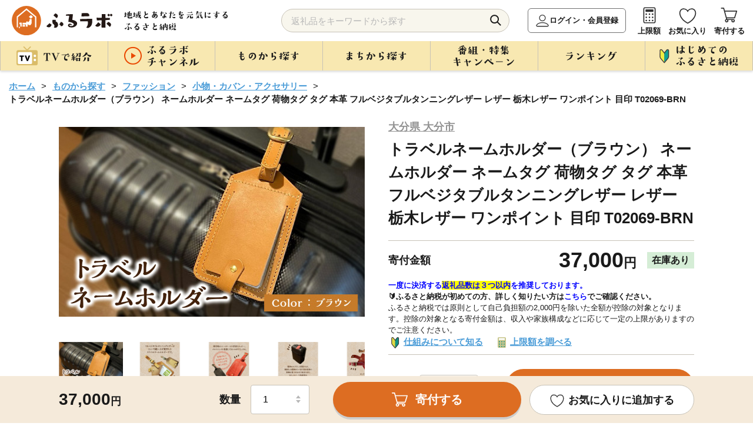

--- FILE ---
content_type: text/html; charset=UTF-8
request_url: https://furusato.asahi.co.jp/goods/detail/9b8476c990ea5059164bef7f78b273c0
body_size: 156820
content:
<!DOCTYPE html>
<html lang="ja">

<head>
  <meta charset="utf-8">
  <meta http-equiv="X-UA-Compatible" content="IE=edge">
  <meta name="viewport" content="width=device-width">
  <link id="canonical-tag" rel="canonical" href="https://furusato.asahi.co.jp/goods/detail/9b8476c990ea5059164bef7f78b273c0">
  <link rel="shortcut icon" href="https://furusato-asahi-data.jp/images/favicon.ico">
  <link rel="apple-touch-icon" href="https://furusato-asahi-data.jp/images/apple-touch-icon.png">
  <title>トラベルネームホルダー（ブラウン） ネームホルダー ネームタグ 荷物タグ タグ 本革 フルベジタブルタンニングレザー レザー 栃木レザー ワンポイント 目印 T02069-BRN｜ふるラボ</title>
  <meta content="トラベルネームホルダー（ブラウン） ネームホルダー ネームタグ 荷物タグ タグ 本革 フルベジタブルタンニングレザー レザー 栃木レザー ワンポイント 目印 T02069-BRN｜ふるラボ" name="title">
  <meta content="フルベジタブルタンニングレザー（栃木レザー）をミシンで縫い上げ製作しております。旅行時のスーツケースや手持ちキャリー、ゴルフバックに装着してはいかがでしょうか。本革がもつ上品さとタフさ、エイジング（経年変化）を楽しめます。荷物のタグとして使..." name="description">
  <meta content="ふるラボ,ふるさと納税,朝日放送ふるさと納税,ABCふるさと納税,朝日放送テレビふるさと納税,特産品,返礼品,朝日放送,ABCテレビ,朝日放送テレビ,寄付,寄附,地方創生,地域活性化" name="keywords">
  <meta property="og:type" content="website" />
  <meta property="og:title" content="トラベルネームホルダー（ブラウン） ネームホルダー ネームタグ 荷物タグ タグ 本革 フルベジタブルタンニングレザー レザー 栃木レザー ワンポイント 目印 T02069-BRN｜ふるラボ" />
  <meta property="og:site_name" content="ふるラボ" />
  <meta property="og:description" content="フルベジタブルタンニングレザー（栃木レザー）をミシンで縫い上げ製作しております。旅行時のスーツケースや手持ちキャリー、ゴルフバックに装着してはいかがでしょうか。本革がもつ上品さとタフさ、エイジング（経年変化）を楽しめます。荷物のタグとして使..." />
  <meta property="og:image" content="https://furusato-asahi-data.jp/g_img/44201/https://img.furusato-tax.jp/cdn-cgi/image/width=520,height=323/img/x/product/details/20240412/pd_ecea286d4e031d901797ec5769868f0ba4aa9430.jpg" />
  <meta property="og:url" content="https://furusato.asahi.co.jp/" />
  <meta property="og:locale" content="ja_JP" />
  <link rel="stylesheet" href="https://furusato-asahi-data.jp/css/reset.css">
  <link rel="stylesheet" href="https://furusato-asahi-data.jp/css/slick.css">
  <link rel="stylesheet" href="https://cdnjs.cloudflare.com/ajax/libs/Swiper/4.5.1/css/swiper.css">
  <link rel="stylesheet" href="https://furusato-asahi-data.jp/css/remodal.css">
  <link rel="stylesheet" href="https://furusato-asahi-data.jp/css/jquery.modal.css">
  <link rel="stylesheet" href="https://furusato-asahi-data.jp/css/common.css">
  <link rel="stylesheet" href="https://furusato-asahi-data.jp/css/goods/detail2/style.css">
  <script src="https://furusato-asahi-data.jp/js/jquery-1.12.0.min.js" charset="utf-8"></script>
  <script src="https://cdnjs.cloudflare.com/ajax/libs/picturefill/3.0.3/picturefill.min.js" defer></script>
  <script type="application/ld+json">
  {
    "@context": "https://schema.org",
    "@type": "BreadcrumbList",
    "itemListElement": [
      {
        "@type": "ListItem",
        "position": 1,
        "name": "ホーム",
        "item": "https://furusato.asahi.co.jp"
      },
      {
        "@type": "ListItem",
        "position": 2,
        "name": "ものから探す",
        "item": "https://furusato.asahi.co.jp/goods/"
      },
      {
        "@type": "ListItem",
        "position": 3,
        "name": "ファッション",
        "item": "https://furusato.asahi.co.jp/goods/?c=19"
      }    ]
  }
  </script>
    <!--[if lt IE 9]>
  <script src="http://html5shiv.googlecode.com/svn/trunk/html5.js"></script>
  <script src="http://css3-mediaqueries-js.googlecode.com/svn/trunk/css3-mediaqueries.js"></script>
  <![endif]-->
  <!-- Google Tag Manager -->
    <script>(function(w,d,s,l,i){w[l]=w[l]||[];w[l].push({'gtm.start':
  new Date().getTime(),event:'gtm.js'});var f=d.getElementsByTagName(s)[0],
  j=d.createElement(s),dl=l!='dataLayer'?'&l='+l:'';j.async=true;j.src=
  'https://www.googletagmanager.com/gtm.js?id='+i+dl;f.parentNode.insertBefore(j,f);
  })(window,document,'script','dataLayer','GTM-T443SB4');</script>
  <!-- End Google Tag Manager -->
  <meta name="facebook-domain-verification" content="6q2l5ekwszko6il851vtmwy2f2uupe" />
  <script>
  (function(){
  var uqid = "61J3d7373J7171c8";
  var gid  = "190";
  var a=document.createElement("script");
  a.dataset.uqid=uqid;a.dataset.gid=gid;a.id="afadfpc-61J3d7373J7171c8gid190-"+Date.now();
  a.src="//ac.wild-card.tokyo/fpc/cookie_js.php?scriptId="+encodeURIComponent(a.id);
  document.head.appendChild(a);
  })();
  </script></head>
<body id="goods-detail">
    <!-- Google Tag Manager (noscript) -->
  <noscript><iframe src="https://www.googletagmanager.com/ns.html?id=GTM-T443SB4"
  height="0" width="0" style="display:none;visibility:hidden"></iframe></noscript>
  <!-- End Google Tag Manager (noscript) -->  <div id="blur-area">
  <header >
    <div class="inner">
    <div class="header-logo">
      <div id="logo-img"><a href="https://furusato.asahi.co.jp/"><img src="https://furusato-asahi-data.jp/images/common/logo.svg" width="" height="" alt="ふるラボ"></a></div>
      <p class="sub-txt"><img src="https://furusato-asahi-data.jp/images/common/sub_txt.png" width="" height="" alt="地域とあなたを元気にするふるさと納税"></p>
    </div>
    <div class="header-navi flex-box">
      <div class="search-area">
        <form id="search_form" method="get" action="https://furusato.asahi.co.jp/goods/">
          <input type="search" name="word" id="word" placeholder="返礼品をキーワードから探す" class="input_text" value="">
          <button type="submit" class="button_search">検索</button>
        </form>
        <div id="suggestion_word_list"></div>
      </div>
      <ul>
        <li class="login-btn"><a href="https://furusato.asahi.co.jp/login/">ログイン・会員登録</a></li>        <li><a href="https://furusato.asahi.co.jp/simulation/">上限額</a></li>
        <li><a href="https://furusato.asahi.co.jp/mypage/favorite/">お気に入り</a></li>
        <li class="hun-cart"><a href="https://furusato.asahi.co.jp/cart/">寄付する</a></li>
        <li class="hun-menu">メニュー</li>
      </ul>
    </div>
  </div>
  <nav class="pc-menu">
    <div class="inner">
      <ul class="gnavi">
        <li><span class="nav-top"><img src="https://furusato-asahi-data.jp/images/common/txt_gnavi_01_off.png" width="" height="" alt="TVで紹介"></span>
          <div class="gnavi-nest tv">
            <div class="inner">
              <ul>
                <li>
                    <a href="https://furusato.asahi.co.jp/tv/">
                        <span class="image">
                            <img src="https://furusato-asahi-data.jp/images/common/icon_tv01_gmenu.png" width="" height="" alt="すべて">
                        </span>
                        <span class="txt">すべて</span>
                    </a>
                </li>
                                    <li>
                        <a href="https://furusato.asahi.co.jp/tv/?pg=1">
                            <span class="image">
                                <img src="https://furusato.asahi.co.jp/g_img/program_info/file_90b9d5de90ca4141b56138d0fee10855.jpg" width="" height="" alt="朝だ！生です旅サラダ">
                            </span>
                            <span class="txt">朝だ！生です旅サラダ</span>
                        </a>
                    </li>
                                    <li>
                        <a href="https://furusato.asahi.co.jp/tv/?pg=9">
                            <span class="image">
                                <img src="https://furusato.asahi.co.jp/g_img/program_info/file_03ed18780b57a810e77c9a7d5161714a.jpeg" width="" height="" alt="DAIGOも台所">
                            </span>
                            <span class="txt">DAIGOも台所</span>
                        </a>
                    </li>
                                    <li>
                        <a href="https://furusato.asahi.co.jp/tv/?pg=4">
                            <span class="image">
                                <img src="https://furusato.asahi.co.jp/g_img/program_info/file_c8a3e6c4a591be04e9740e1d9943419f.jpg" width="" height="" alt="おはよう朝日です">
                            </span>
                            <span class="txt">おはよう朝日です</span>
                        </a>
                    </li>
                                    <li>
                        <a href="https://furusato.asahi.co.jp/tv/?pg=7">
                            <span class="image">
                                <img src="https://furusato.asahi.co.jp/g_img/program_info/file_d89e5a264b4a95f4ff0c78deeb754774.png" width="" height="" alt="ふるラボ「極上口福！Ｒｅ：Ｒｅ：レストラン」">
                            </span>
                            <span class="txt">ふるラボ「極上口福！Ｒｅ：Ｒｅ：レストラン」</span>
                        </a>
                    </li>
                                    <li>
                        <a href="https://furusato.asahi.co.jp/tv/?pg=5">
                            <span class="image">
                                <img src="https://furusato.asahi.co.jp/g_img/program_info/file_1ff86cc3ca44df6c7f52025e58494854.jpg" width="" height="" alt="news おかえり">
                            </span>
                            <span class="txt">news おかえり</span>
                        </a>
                    </li>
                                    <li>
                        <a href="https://furusato.asahi.co.jp/tv/?pg=10">
                            <span class="image">
                                <img src="https://furusato.asahi.co.jp/g_img/program_info/file_0fee97bda091b9764b0df1dc4a08cd8c.jpg" width="" height="" alt="【ABCラジオ】みよちゃん直伝！ふるさと納税のススメ">
                            </span>
                            <span class="txt">【ABCラジオ】みよちゃん直伝！ふるさと納税のススメ</span>
                        </a>
                    </li>
                                    <li>
                        <a href="https://furusato.asahi.co.jp/tv/?pg=8">
                            <span class="image">
                                <img src="https://furusato.asahi.co.jp/g_img/program_info/file_e89b403f6baa3e5edd5e995de21a67e6.png" width="" height="" alt="脇役食材のバズレシピ">
                            </span>
                            <span class="txt">脇役食材のバズレシピ</span>
                        </a>
                    </li>
                                    <li>
                        <a href="https://furusato.asahi.co.jp/tv/?pg=6">
                            <span class="image">
                                <img src="https://furusato.asahi.co.jp/g_img/program_info/file_2e3dae71aa28d65f44e3c325f48d10d0.png" width="" height="" alt="特番！">
                            </span>
                            <span class="txt">特番！</span>
                        </a>
                    </li>
                                    <li>
                        <a href="https://furusato.asahi.co.jp/tv/?pg=3">
                            <span class="image">
                                <img src="https://furusato.asahi.co.jp/g_img/program_info/file_75e6fa874beeb35f582d7296928b4c60.jpg" width="" height="" alt="ふるさと研究所　ふるラボ">
                            </span>
                            <span class="txt">ふるさと研究所　ふるラボ</span>
                        </a>
                    </li>
                                    <li>
                        <a href="https://furusato.asahi.co.jp/tv/?pg=14">
                            <span class="image">
                                <img src="https://furusato.asahi.co.jp/g_img/program_info/file_5f2df6d39f27eef3756412108d7a8a82.jpg" width="" height="" alt="新婚さんいらっしゃい！">
                            </span>
                            <span class="txt">新婚さんいらっしゃい！</span>
                        </a>
                    </li>
                                    <li>
                        <a href="https://furusato.asahi.co.jp/tv/?pg=13">
                            <span class="image">
                                <img src="https://furusato.asahi.co.jp/g_img/program_info/file_fc73796a3eaaf8df22c25593affd2803.png" width="" height="" alt="＃ふるさとのある暮らし">
                            </span>
                            <span class="txt">＃ふるさとのある暮らし</span>
                        </a>
                    </li>
                              </ul>
              <p class="btn btn-close">× 閉じる</p>
            </div>
          </div>
        </li>
        <li><span class="nav-top"><img src="https://furusato-asahi-data.jp/images/common/txt_gnavi_02_off.png" width="" height="" alt="ふるラボチャンネル"></span>
          <div class="gnavi-nest furulabo">
            <div class="inner">
              <ul>
                <li><a href="https://furusato.asahi.co.jp/channel/"><span>すべて</span></a></li>
                                <li><a href="https://furusato.asahi.co.jp/channel/?ctg=11"><span>ふるラボ「極上口福！Re:Re:レストラン」よゐこの2人が「食」を拡散希望！</span></a></li>
                                <li><a href="https://furusato.asahi.co.jp/channel/?ctg=12"><span>ふるラボ制作！オリジナル動画集</span></a></li>
                                <li><a href="https://furusato.asahi.co.jp/channel/?ctg=14"><span>＃ふるさとのある暮らし</span></a></li>
                                <li><a href="https://furusato.asahi.co.jp/channel/?ctg=2"><span>【動画で簡単】はじめてのふるさと納税</span></a></li>
                                <li><a href="https://furusato.asahi.co.jp/channel/?ctg=4"><span>【newsおかえり】わが街ええもん物語</span></a></li>
                                <li><a href="https://furusato.asahi.co.jp/channel/?ctg=5"><span>【おは朝】おは朝ふるさと応援隊</span></a></li>
                                <li><a href="https://furusato.asahi.co.jp/channel/?ctg=9"><span>【ABCラジオ】みよちゃん直伝ふるさと納税のススメ</span></a></li>
                                <li><a href="https://furusato.asahi.co.jp/channel/?ctg=13"><span>【おは朝】おは朝めっちゃエエもん作り隊</span></a></li>
                                <li><a href="https://furusato.asahi.co.jp/channel/?ctg=3"><span>【検証】あのまちのウワサ</span></a></li>
                                <li><a href="https://furusato.asahi.co.jp/channel/?ctg=1"><span>【まち自慢】わが町の「一番」はこれ！</span></a></li>
                                <li><a href="https://furusato.asahi.co.jp/channel/?ctg=10"><span>【おは朝】OHAチューバー</span></a></li>
                                <li><a href="https://furusato.asahi.co.jp/channel/?ctg=6"><span>【ふるさと研究所】2分で全国の食研究</span></a></li>
                                <li><a href="https://furusato.asahi.co.jp/channel/?ctg=7"><span>CMギャラリー</span></a></li>
                                <li><a href="https://furusato.asahi.co.jp/channel/?ctg=8"><span>2022年ご当地”推しニュース”GP</span></a></li>
                              </ul>
              <p class="btn btn-close">× 閉じる</p>
            </div>
          </div>
        </li>
         <li><span class="nav-top"><img src="https://furusato-asahi-data.jp/images/common/txt_gnavi_03_off.png" width="" height="" alt="ものから探す"></span>
          <div class="gnavi-nest goods">
            <div class="inner">
              <div class="flex-box">
                <div class="article">
                  <p class="cap">カテゴリー</p>
                  <ul class="flex-box">
                    <li><a href="https://furusato.asahi.co.jp/goods/"><span>すべて</span></a></li>
                                        <li><a href="https://furusato.asahi.co.jp/goods/?c=23"><span>ふるラボオリジナル</span></a></li>
                                        <li><a href="https://furusato.asahi.co.jp/goods/?c=2"><span>お米・パン</span></a></li>
                                        <li><a href="https://furusato.asahi.co.jp/goods/?c=1"><span>お肉</span></a></li>
                                        <li><a href="https://furusato.asahi.co.jp/goods/?c=3"><span>フルーツ類</span></a></li>
                                        <li><a href="https://furusato.asahi.co.jp/goods/?c=4"><span>カニ・エビ</span></a></li>
                                        <li><a href="https://furusato.asahi.co.jp/goods/?c=5"><span>おさかな類</span></a></li>
                                        <li><a href="https://furusato.asahi.co.jp/goods/?c=6"><span>お野菜類</span></a></li>
                                        <li><a href="https://furusato.asahi.co.jp/goods/?c=7"><span>たまご</span></a></li>
                                        <li><a href="https://furusato.asahi.co.jp/goods/?c=8"><span>お酒</span></a></li>
                                        <li><a href="https://furusato.asahi.co.jp/goods/?c=9"><span>お飲み物</span></a></li>
                                        <li><a href="https://furusato.asahi.co.jp/goods/?c=10"><span>お菓子・スイーツ</span></a></li>
                                        <li><a href="https://furusato.asahi.co.jp/goods/?c=11"><span>加工品等</span></a></li>
                                        <li><a href="https://furusato.asahi.co.jp/goods/?c=12"><span>麺類</span></a></li>
                                        <li><a href="https://furusato.asahi.co.jp/goods/?c=13"><span>調味料・油</span></a></li>
                                        <li><a href="https://furusato.asahi.co.jp/goods/?c=14"><span>鍋セット</span></a></li>
                                        <li><a href="https://furusato.asahi.co.jp/goods/?c=15"><span>旅行・イベント・体験</span></a></li>
                                        <li><a href="https://furusato.asahi.co.jp/goods/?c=16"><span>地域のお礼の品</span></a></li>
                                        <li><a href="https://furusato.asahi.co.jp/goods/?c=17"><span>雑貨・日用品</span></a></li>
                                        <li><a href="https://furusato.asahi.co.jp/goods/?c=24"><span>スポーツ・アウトドア</span></a></li>
                                        <li><a href="https://furusato.asahi.co.jp/goods/?c=18"><span>美容</span></a></li>
                                        <li><a href="https://furusato.asahi.co.jp/goods/?c=19"><span>ファッション</span></a></li>
                                        <li><a href="https://furusato.asahi.co.jp/goods/?c=20"><span>工芸品</span></a></li>
                                        <li><a href="https://furusato.asahi.co.jp/goods/?c=21"><span>感謝状等</span></a></li>
                                        <li><a href="https://furusato.asahi.co.jp/goods/?c=22"><span>その他のお礼品</span></a></li>
                                      </ul>
                </div>
                <div class="article">
                  <p class="cap">寄付金額</p>
                  <ul>
                                        <li><a href="https://furusato.asahi.co.jp/goods/?pl=1"><span>1万円以内</span></a></li>
                                        <li><a href="https://furusato.asahi.co.jp/goods/?pl=2"><span>10,001円-20,000円</span></a></li>
                                        <li><a href="https://furusato.asahi.co.jp/goods/?pl=3"><span>20,001円-30,000円</span></a></li>
                                        <li><a href="https://furusato.asahi.co.jp/goods/?pl=4"><span>30,001円-50,000円</span></a></li>
                                        <li><a href="https://furusato.asahi.co.jp/goods/?pl=5"><span>50,001円-100,000円</span></a></li>
                                        <li><a href="https://furusato.asahi.co.jp/goods/?pl=6"><span>100,001円-200,000円</span></a></li>
                                        <li><a href="https://furusato.asahi.co.jp/goods/?pl=7"><span>200,001円-500,000円</span></a></li>
                                        <li><a href="https://furusato.asahi.co.jp/goods/?pl=8"><span>500,001円-</span></a></li>
                                      </ul>
                </div>
              </div>
              <p class="btn btn-close">× 閉じる</p>
            </div>
          </div>
        </li>
        <li><span class="nav-top"><img src="https://furusato-asahi-data.jp/images/common/txt_gnavi_04_off.png" width="" height="" alt="まちから探す"></span>
          <div class="gnavi-nest jichitai">
            <div class="inner">
              <div class="article-wrapper flex-box">
                <div class="article">
                  <p class="cap">まち一覧</p>
                  <div class="flex-box">
                    <ul>
                      <li><a href="https://furusato.asahi.co.jp/city/"><span>すべて</span></a></li>
                                                                                        <li><a href="https://furusato.asahi.co.jp/city/area/1"><span>北海道</span></a></li>
                                                                                                                                    <li><a href="https://furusato.asahi.co.jp/city/area/2"><span>東北地方</span></a></li>
                                                                                                                                    <li><a href="https://furusato.asahi.co.jp/city/area/3"><span>関東地方</span></a></li>
                                                                                                                                    <li><a href="https://furusato.asahi.co.jp/city/area/4"><span>中部地方</span></a></li>
                                                                                      </ul>
                    <ul>
                                                                                                              <li><a href="https://furusato.asahi.co.jp/city/area/5"><span>近畿地方</span></a></li>
                                                                                                                                    <li><a href="https://furusato.asahi.co.jp/city/area/6"><span>中国地方</span></a></li>
                                                                                                                                    <li><a href="https://furusato.asahi.co.jp/city/area/7"><span>四国地方</span></a></li>
                                                                                                                                    <li><a href="https://furusato.asahi.co.jp/city/area/8"><span>九州地方</span></a></li>
                                                                                                                                    <li><a href="https://furusato.asahi.co.jp/city/area/9"><span>沖縄</span></a></li>
                                                                                                            </ul>
                  </div>
                </div>
                <div class="article">
                  <p class="cap">いちおしのまち</p>
                                    <div class="wrapper">
                    <a href="https://furusato.asahi.co.jp/city/detail/454044">
                      <div class="flex-box">
                        <div class="image">
                          <img src="https://furusato-asahi-data.jp/g_img/454044/file_fbd695489e1b27d45fd14a5a04dc1fe2.jpg" alt="" width="" height="">
                        </div>
                        <div class="txt-wrapper">
                          <p class="kana">みやざきけんきじょうちょう</p>
                          <p class="jichitai-name abr1">宮崎県木城町</p>
                          <p class="txt abr3">宮崎県木城町（きじょうちょう）は、宮崎県のほぼ中央に位置した東西24km、南北わずか6kmの帯状の地形に、町の中央を清流小丸川（全長80km）が流れる町です。文豪「武者小路実篤」が自ら詠った詩のような世界を目指し、実現しようとした理想郷「新しき村」。えほんと豊かな自然との出会いが子どもたちの感性を育む「木城えほんの郷」。生涯を児童救済に捧げた「石井十次」の精神を受け継いだ「石井記念友愛社」。自然形態を大切にしながら生活に欠かせない電力を安全に生み出す揚水式の「小丸川発電所」など、木城町は水と緑が爽やかな自然のもと、人と人、人と自然が共生するまちです。
</p>
                        </div>
                      </div>
                    </a>
                  </div>
                                    <div class="wrapper">
                    <a href="https://furusato.asahi.co.jp/city/detail/016918">
                      <div class="flex-box">
                        <div class="image">
                          <img src="https://furusato-asahi-data.jp/g_img/016918/file_83f773d4dda38b37fa0f6e332f4083e6.jpg" alt="" width="" height="">
                        </div>
                        <div class="txt-wrapper">
                          <p class="kana">ほっかいどうべつかいちょう</p>
                          <p class="jichitai-name abr1">北海道別海町</p>
                          <p class="txt abr3">   別海町は北海道の東部、根室半島と知床半島の中間に位置し、東京２３区の２倍以上にもなる広大な面積と、すばらしい自然環境を誇る酪農と漁業が中心の町です。
　北海道らしい大平原が広がり牧歌的な風景が見られる一方、東部には日本最大級の砂嘴（さし）で、ラムサール条約湿地に登録されている「野付半島」や、南部には「風蓮湖」があり、野付風蓮道立自然公園を形成するなど、様々な景観を有しています。
　町内には、１０万頭以上（町人口の約７倍以上）の牛たちが暮らしており、生乳生産量は「日本一」です。また、沿岸部では秋鮭・アサリやホッキ・ホタテ・希少価値の高いホッカイシマエビなど様々な海産物が豊富に水揚げされています。</p>
                        </div>
                      </div>
                    </a>
                  </div>
                                  </div>
              </div>
              <p class="btn btn-close">× 閉じる</p>
            </div>
          </div>
        </li>
        <li><span class="nav-top"><img src="https://furusato-asahi-data.jp/images/common/txt_gnavi_05_off.png" width="" height="" alt="番組・特集・キャンペーン"></span>
          <div class="gnavi-nest feature">
            <div class="inner">
              <div class="article-wrapper flex-box">
                                <div class="article">
                  <a href="https://furusato.asahi.co.jp/feature/detail/edfdb18572a1e4c9b0a88ddea74aca68">
                    <div class="image"><img src="https://furusato-asahi-data.jp/g_img/feature/file_13e6c429846148eb70cd16610689400a.jpg" width="" height="" alt=""></div>
                    <div class="txt"><span class="abr2">【＃ふるさとのある暮らし】群馬県川場村の“いいもの”をご紹介！もっと楽しむプチアレンジレシピも🍴</span></div>
                  </a>
                </div>
                                <div class="article">
                  <a href="https://furusato.asahi.co.jp/feature/detail/28c5871d5fbdd88dc97e4401603817c3">
                    <div class="image"><img src="https://furusato-asahi-data.jp/g_img/feature/file_a10ea90e8591ff6afb28a3ddb0bb344e.png" width="" height="" alt=""></div>
                    <div class="txt"><span class="abr2">「地元応援live Wish＋」にて紹介されたふるさと自慢の特産品！</span></div>
                  </a>
                </div>
                                                <div class="article">
                  <a href="https://furusato.asahi.co.jp/feature/detail/35175b2d50f0ade4edd1d822693ddada">
                    <div class="image"><img src="https://furusato-asahi-data.jp/g_img/feature/file_c923f88c22674685eaa6eee9fa0b47ce.png" width="" height="" alt=""></div>
                    <div class="txt"><span class="abr2">2025年にABCテレビで紹介📺ふるラボいちおしの返礼品特集✨</span></div>
                  </a>
                </div>
                                <div class="article">
                  <a href="https://furusato.asahi.co.jp/feature/detail/db92d6e41efbfe1ec17aca8e11a5e558">
                    <div class="image"><img src="https://furusato-asahi-data.jp/g_img/feature/file_de9d749ad95b35205f301d5a4859f2ce.png" width="" height="" alt=""></div>
                    <div class="txt"><span class="abr2">旬を味わう「冬の味覚特集」❄️寒い季節は、おいしいもので至福のひととき。</span></div>
                  </a>
                </div>
                              </div>
              <p class="btn btn-o"><a href="https://furusato.asahi.co.jp/feature/"><img src="https://furusato-asahi-data.jp/images/common/txt_feature.png" alt="すべての特集を見る" class="pc" width="" height=""></a></p>
              <p class="btn btn-close">× 閉じる</p>
            </div>
          </div>
        </li>
        <li><span class="nav-top"><img src="https://furusato-asahi-data.jp/images/common/txt_gnavi_06_off.png" width="" height="" alt="ランキング"></span>
          <div class="gnavi-nest first">
            <div class="inner">
              <div class="article">
                <p class="cap">カテゴリー</p>
                <ul class="flex-box">
                  <li><a href="https://furusato.asahi.co.jp/ranking/"><span>すべて</span></a></li>
                                    <li><a href="https://furusato.asahi.co.jp/ranking/23"><span>ふるラボオリジナル</span></a></li>
                                    <li><a href="https://furusato.asahi.co.jp/ranking/2"><span>お米・パン</span></a></li>
                                    <li><a href="https://furusato.asahi.co.jp/ranking/1"><span>お肉</span></a></li>
                                    <li><a href="https://furusato.asahi.co.jp/ranking/3"><span>フルーツ類</span></a></li>
                                    <li><a href="https://furusato.asahi.co.jp/ranking/4"><span>カニ・エビ</span></a></li>
                                    <li><a href="https://furusato.asahi.co.jp/ranking/5"><span>おさかな類</span></a></li>
                                    <li><a href="https://furusato.asahi.co.jp/ranking/6"><span>お野菜類</span></a></li>
                                    <li><a href="https://furusato.asahi.co.jp/ranking/7"><span>たまご</span></a></li>
                                    <li><a href="https://furusato.asahi.co.jp/ranking/8"><span>お酒</span></a></li>
                                    <li><a href="https://furusato.asahi.co.jp/ranking/9"><span>お飲み物</span></a></li>
                                    <li><a href="https://furusato.asahi.co.jp/ranking/10"><span>お菓子・スイーツ</span></a></li>
                                    <li><a href="https://furusato.asahi.co.jp/ranking/11"><span>加工品等</span></a></li>
                                    <li><a href="https://furusato.asahi.co.jp/ranking/12"><span>麺類</span></a></li>
                                    <li><a href="https://furusato.asahi.co.jp/ranking/13"><span>調味料・油</span></a></li>
                                    <li><a href="https://furusato.asahi.co.jp/ranking/14"><span>鍋セット</span></a></li>
                                    <li><a href="https://furusato.asahi.co.jp/ranking/15"><span>旅行・イベント・体験</span></a></li>
                                    <li><a href="https://furusato.asahi.co.jp/ranking/16"><span>地域のお礼の品</span></a></li>
                                    <li><a href="https://furusato.asahi.co.jp/ranking/17"><span>雑貨・日用品</span></a></li>
                                    <li><a href="https://furusato.asahi.co.jp/ranking/24"><span>スポーツ・アウトドア</span></a></li>
                                    <li><a href="https://furusato.asahi.co.jp/ranking/18"><span>美容</span></a></li>
                                    <li><a href="https://furusato.asahi.co.jp/ranking/19"><span>ファッション</span></a></li>
                                    <li><a href="https://furusato.asahi.co.jp/ranking/20"><span>工芸品</span></a></li>
                                    <li><a href="https://furusato.asahi.co.jp/ranking/21"><span>感謝状等</span></a></li>
                                    <li><a href="https://furusato.asahi.co.jp/ranking/22"><span>その他のお礼品</span></a></li>
                                  </ul>
              </div>
              <p class="btn btn-close">× 閉じる</p>
            </div>
          </div>
        </li>
        <li><span class="nav-top"><img src="https://furusato-asahi-data.jp/images/common/txt_gnavi_07_off.png" width="" height="" alt="はじめてのふるさと納税"></span>
            <div class="gnavi-nest beginner">
                <div class="inner">
                    <ul class="first-menu flex-box">
                        <li><a href="https://furusato.asahi.co.jp/first/"><span>はじめての<br>ふるさと納税</span></a></li>
                        <li><a href="https://furusato.asahi.co.jp/about/"><span>ふるラボとは</span></a></li>
                        <li><a href="https://furusato.asahi.co.jp/simulation/"><span>寄付上限額を<br>
                        調べる</span></a></li>
                        <li><a href="https://furusato.asahi.co.jp/faq/"><span>よくある<br>ご質問</span></a></li>
                        <li><a href="https://furusato.asahi.co.jp/howto/"><span>コラム</span></a></li>
                    </ul>
                    <p class="btn btn-close">× 閉じる</p>
                </div>
            </div>
        </li>
      </ul>
    </div>
  </nav>
</header>

<script>
$(function () {
  $('#search_form').on('submit', function (e) {
    const word = $('#word').val();
    if (word.length > 255) {
      alert('キーワードは255文字以内で入力してください。');
      e.preventDefault();
    }
  });
});
</script>
<script>

	$(document).on('keyup', '#word', function() {
        var suggest_word = $(this).val();
		if (suggest_word.length >= 1) {
			S4SuggestWord(suggest_word);
		} else {
			$('#suggestion_word_list').empty();
		}
  })

	$(document).on('click', '.suggest_word', function() {
    var selectedSuggestion = $(this).text();
	var val = $(this).val();
    $('#word').val(selectedSuggestion);
    $('#suggestion_word_list').empty();
    $('#search_form').submit();
	});

	function S4SuggestWord(suggest_word){
		$.ajax({
				url: 'https://furusato.asahi.co.jp/'+"suggest/index",
				type: "post",
				cache: false,
				data: {
					'suggest_word': suggest_word,
				},
				dataType: "json",
				success: function (json) {
					var data = json;
					$('#suggestion_word_list').empty();
					$.each(data, function(key, suggest_word) {
						$('#suggestion_word_list').append($('<div>').text(suggest_word).addClass('suggest_word'));
					});
				},
        error: function (xhr, status, error) {
            console.error("AJAXリクエストエラー:", status, error);
            console.log('レスポンス:', xhr.responseText);
        }
			});
	}

</script>    <main >
      <article>
        <div class="inner">
          <!-- ぱんくず　ここから -->
          <div class="path">
            <ul>
              <li><a href="https://furusato.asahi.co.jp/">ホーム</a></li>
              <li><a href="https://furusato.asahi.co.jp/goods/">ものから探す</a></li>
              <li><a href="https://furusato.asahi.co.jp/goods/?c=19">ファッション</a></li>
              <li><a href="https://furusato.asahi.co.jp/goods/?c2=92">小物・カバン・アクセサリー</a></li>              <li>トラベルネームホルダー（ブラウン） ネームホルダー ネームタグ 荷物タグ タグ 本革 フルベジタブルタンニングレザー レザー 栃木レザー ワンポイント 目印 T02069-BRN</li>
            </ul>
          </div>
          <!-- ぱんくず　ここまで -->
        </div>
        <div class="wrap1080">
          <!-- 返礼品情報　ここから -->
                    <section class="flex-box" id="goods-overview">
            <div class="image-wrapper">
              <!-- swiperここから -->
                            <div class="swiper-container main-slide">
                <ul class="swiper-wrapper">
                  <!-- 返礼品詳細情報取得APIでスライド画像が0枚だった場合-->
                                    <!-- 返礼品詳細情報取得APIでスライド画像が存在する場合-->
                                                      <li class="swiper-slide"><img src="https://img.furusato-tax.jp/cdn-cgi/image/width=520,height=323/img/x/product/details/20240412/sd1_05cce4e972f433415996447cb3c957798431443a.jpg" width="" height="" alt=""></li>
                                    <li class="swiper-slide"><img src="https://img.furusato-tax.jp/cdn-cgi/image/width=520,height=323/img/x/product/details/20240412/sd2_eae014f264603a47bd89e95fc84200856263e6ba.jpg" width="" height="" alt=""></li>
                                    <li class="swiper-slide"><img src="https://img.furusato-tax.jp/cdn-cgi/image/width=520,height=323/img/x/product/details/20240412/sd3_c6f64aa9850fd1138ee1366aff99027975ea2dc1.jpg" width="" height="" alt=""></li>
                                    <li class="swiper-slide"><img src="https://img.furusato-tax.jp/cdn-cgi/image/width=520,height=323/img/x/product/details/20240412/sd4_d98e7f13e2a2026a82056918c4cb1821247207cc.jpg" width="" height="" alt=""></li>
                                    <li class="swiper-slide"><img src="https://img.furusato-tax.jp/cdn-cgi/image/width=520,height=323/img/x/product/details/20240412/sd5_1462b346ab8a6acdd0fc57e43226d630f0c18e92.jpg" width="" height="" alt=""></li>
                                    <li class="swiper-slide"><img src="https://img.furusato-tax.jp/cdn-cgi/image/width=520,height=323/img/x/product/details/20240412/sd6_4616239b3c518aa77e0bc162a3e4347239902ab9.jpg" width="" height="" alt=""></li>
                                    <li class="swiper-slide"><img src="https://img.furusato-tax.jp/cdn-cgi/image/width=520,height=323/img/x/product/details/20240412/sd7_806112e6816cec21192f7417138c5d52d4914e38.jpg" width="" height="" alt=""></li>
                                    <li class="swiper-slide"><img src="https://img.furusato-tax.jp/cdn-cgi/image/width=520,height=323/img/x/product/details/20240412/sd8_2aa33af53ca251e923d23a4f823f1a40a9d2a1ef.jpg" width="" height="" alt=""></li>
                                                    </ul>
              </div>
              <div class="swiper-container thumb_img">
                <ul class="swiper-wrapper">
                  <!-- 返礼品詳細情報取得APIでスライド画像が0枚だった場合-->
                                    <!-- 返礼品詳細情報取得APIでスライド画像が存在する場合-->
                                                      <li class="swiper-slide"><img src="https://img.furusato-tax.jp/cdn-cgi/image/width=520,height=323/img/x/product/details/20240412/sd1_05cce4e972f433415996447cb3c957798431443a.jpg" width="" height="" alt=""></li>
                                    <li class="swiper-slide"><img src="https://img.furusato-tax.jp/cdn-cgi/image/width=520,height=323/img/x/product/details/20240412/sd2_eae014f264603a47bd89e95fc84200856263e6ba.jpg" width="" height="" alt=""></li>
                                    <li class="swiper-slide"><img src="https://img.furusato-tax.jp/cdn-cgi/image/width=520,height=323/img/x/product/details/20240412/sd3_c6f64aa9850fd1138ee1366aff99027975ea2dc1.jpg" width="" height="" alt=""></li>
                                    <li class="swiper-slide"><img src="https://img.furusato-tax.jp/cdn-cgi/image/width=520,height=323/img/x/product/details/20240412/sd4_d98e7f13e2a2026a82056918c4cb1821247207cc.jpg" width="" height="" alt=""></li>
                                    <li class="swiper-slide"><img src="https://img.furusato-tax.jp/cdn-cgi/image/width=520,height=323/img/x/product/details/20240412/sd5_1462b346ab8a6acdd0fc57e43226d630f0c18e92.jpg" width="" height="" alt=""></li>
                                    <li class="swiper-slide"><img src="https://img.furusato-tax.jp/cdn-cgi/image/width=520,height=323/img/x/product/details/20240412/sd6_4616239b3c518aa77e0bc162a3e4347239902ab9.jpg" width="" height="" alt=""></li>
                                    <li class="swiper-slide"><img src="https://img.furusato-tax.jp/cdn-cgi/image/width=520,height=323/img/x/product/details/20240412/sd7_806112e6816cec21192f7417138c5d52d4914e38.jpg" width="" height="" alt=""></li>
                                    <li class="swiper-slide"><img src="https://img.furusato-tax.jp/cdn-cgi/image/width=520,height=323/img/x/product/details/20240412/sd8_2aa33af53ca251e923d23a4f823f1a40a9d2a1ef.jpg" width="" height="" alt=""></li>
                                                    </ul>
              </div>
                            <!-- swiperここまで -->
            </div>
            <div class="goods-info">
              <ul class="cate-list">
                            </ul>
              <p class="city-name">
                <a href="https://furusato.asahi.co.jp/city/detail/44201">大分県 大分市</a>
                <!--  -->
              </p>
              <h1>トラベルネームホルダー（ブラウン） ネームホルダー ネームタグ 荷物タグ タグ 本革 フルベジタブルタンニングレザー レザー 栃木レザー ワンポイント 目印 T02069-BRN</h1>
              <div class="price-area">
                                <div class="price-wrapper">
                  <p class="cap">寄付金額</p>
                  <p class="price">37,000<small>円</small></p>
                  <p class="stock instock">在庫あり</p>                </div>
                                <p class="price-txt"><SPAN style="font-family: sans-serif; font-weight: bold; "><font color="blue">一度に決済する<SPAN style="font-weight: bold; background: linear-gradient(transparent 0%, #ffff00 0%)">返礼品数は３つ以内</SPAN>を推奨しております。</SPAN></font><br />
<SPAN style="font-weight: bold; ">🔰ふるさと納税が初めての方、詳しく知りたい方は<a href="https://furusato.asahi.co.jp/first/" target="_blank">こちら</a>でご確認ください。 </SPAN><br />
ふるさと納税では原則として自己負担額の2,000円を除いた全額が控除の対象となります。控除の対象となる寄付金額は、収入や家族構成などに応じて一定の上限がありますのでご注意ください。<br />
</p>
                                                <div class="link-wrapper flex-box">
                  <p class="link"><a href="https://furusato.asahi.co.jp/first/">仕組みについて知る</a></p>
                  <p class="link"><a href="https://furusato.asahi.co.jp/simulation/#simulator">上限額を調べる</a></p>
                </div>
              </div>
                            <div class="num-area">
                <div class="num-wrapper">
                  <p class="cap">数量</p>
                  <div class="num-select">
                    <select id="sel_num">
                                                                  <option value="1">1</option>
                                                                  <option value="2">2</option>
                                                                  <option value="3">3</option>
                                                                  <option value="4">4</option>
                                                                  <option value="5">5</option>
                                                                  <option value="6">6</option>
                                                                  <option value="7">7</option>
                                                                  <option value="8">8</option>
                                                                  <option value="9">9</option>
                                                                  <option value="10">10</option>
                                          </select>
                  </div>
                </div>
                                  <p class="btn btn-o btn-apply"><button id="add_cart_upper_button"><span>寄付する</span></button></p>
                                   
              </div>
                            <p class="btn btn-fav"><button data_id="9b8476c990ea5059164bef7f78b273c0" type="goods"><span>お気に入りに追加する</span></button></p>              <p class="txt"><a href="#modal">お問い合わせについて</a></p>
              <div class="pay-wrapper">
                <div class="block flex-box">
                  <p class="cap">支払い方法</p>
                  <ul>
                    <li><span><img src="https://furusato-asahi-data.jp/images/goods/icon_card.png" width="" height="" alt=""></span>クレジットカード</li>
                                      </ul>
                </div>
                              </div>
            </div>
          </section>
          <!-- 返礼品情報　ここまで -->
          <!-- 返礼品のご紹介・詳細　ここから -->
          <section id="goods-detail-info">
            <div class="inner">
              <div class="flex-box">
                <div class="block">
                  <h2 class="line-y"><img src="https://furusato-asahi-data.jp/images/goods/ttl_goods_info_pc.png" width="" height="" alt="返礼品のご紹介" class="pc"><img src="https://furusato-asahi-data.jp/images/goods/ttl_goods_info_sp.png" width="" height="" alt="返礼品のご紹介" class="sp"></h2>
                                                      <p class="txt">フルベジタブルタンニングレザー（栃木レザー）をミシンで縫い上げ製作しております。<br />
旅行時のスーツケースや手持ちキャリー、ゴルフバックに装着してはいかがでしょうか。<br />
本革がもつ上品さとタフさ、エイジング（経年変化）を楽しめます。<br />
荷物のタグとして使用すると、類似した荷物から一目で自分自身の荷物を見つけるのに役立ちます。<br />
また、カバーで名前等の個人情報を守ることができます。<br />
<br />
【原材料】<br />
フルベジタブルタンニングレザー（栃木レザー）<br />
<br />
【注意事項】<br />
※受注生産のため、ご入金確認後3週間程度での発送となります。<br />
<br />
【※必ずご確認ください※】<br />
※不在日等でお受け取りが出来ない日がある場合は、備考欄に必ず記載してください。<br />
※不在日の記載がなく、ご連絡もなく長期不在で返礼品が受け取れず当市に返品された場合は、再送の際、返礼品の代金と送料を寄附者様ご負担とさせていただきますので予めご了承ください。</p>                </div>
                <div class="block">
                  <div class="article" id="detail">
                    <h2 class="line-y"><img src="https://furusato-asahi-data.jp/images/goods/ttl_goods_detail_pc.png" width="" height="" alt="返礼品詳細" class="pc"><img src="https://furusato-asahi-data.jp/images/goods/ttl_goods_detail_sp.png" width="" height="" alt="返礼品詳細" class="sp"></h2>
                    <div class="table-wrapper detail-list">
                      <table>
                                                <tr>
                          <th>容量</th>
                          <td style="word-wrap: break-word;">
                            <p class="txt">トラベルネームホルダー（ブラウン）×1個</p>
                          </td>
                        </tr>
                                                                                                                        <tr>
                          <th>事業者</th>
                          <td><p class="txt">（一社）共生の会</p></td>
                        </tr>
                                                                        <tr>
                          <th>返礼品ID</th>
                          <td><p class="txt">6140906</p></td>
                        </tr>
                                              </table>
                    </div>
                  </div>
                  <div class="article" id="kifu">
                    <h2 class="line-y"><img src="https://furusato-asahi-data.jp/images/goods/ttl_kifu_pc.png" width="" height="" alt="お申し込みについて" class="pc"><img src="https://furusato-asahi-data.jp/images/goods/ttl_kifu_sp.png" width="" height="" alt="お申し込みについて" class="sp"></h2>
                    <div class="table-wrapper detail-list">
                      <table>
                                                  <tr>
                            <th>申込条件</th>
                            <td><p class="txt">何度も申し込み可</p></td>
                          </tr>
                         
                                                  <tr>
                            <th>申込期日</th>
                            <td><p class="txt">通年</p></td>
                          </tr>
                                                                          <tr>
                            <th>発送期日</th>
                            <td>
                                                            ご入金確認後、3週間程度で発送予定
                                                          </td>
                          </tr>
                                                                        <tr>
                          <th>配送</th>
                          <td>
                            <ul>
                                                            <li class="jouon">常温</li>
                                                                                          <li class="reizou na">冷蔵</li>
                                                                                          <li class="reitou na">冷凍</li>
                                                                                        </ul>
                          </td>
                        </tr>
                                              </table>
                    </div>
                  </div>
                </div>
              </div>
            </div>
          </section>
          <!-- 返礼品のご紹介・詳細　ここまで -->
                              <!-- 関連動画　ここから -->
                    <section id="page-path">
            <div class="inner">
              <!-- ぱんくず　ここから -->
              <div class="path">
                <ul>
                  <li><a href="https://furusato.asahi.co.jp/city/">まちから探す</a></li>
                  <li><a href="https://furusato.asahi.co.jp/city/area/8">九州地方</a></li>
                  <li><a href="https://furusato.asahi.co.jp/city/detail/44201">大分県大分市</a></li>
                  <li><a href="https://furusato.asahi.co.jp/goods/?cm=1684&cs=1">大分県 大分市の返礼品一覧</a></li>
                  <li>トラベルネームホルダー（ブラウン） ネームホルダー ネームタグ 荷物タグ タグ 本革 フルベジタブルタンニングレザー レザー 栃木レザー ワンポイント 目印 T02069-BRN</li>
                </ul>
              </div>
              <!-- ぱんくず　ここまで -->
            </div>
          </section>
          <!-- シェア　ここから -->
          <section id="share-icon">
            <p class="cap">このページをシェアする</p>
            <ul class="sns-link">
              <li class="line-share"><a rel="nofollow"><img src="https://furusato-asahi-data.jp/images/common/icon_share_01_pc.png" width="" height="" alt="" class="pc"><img src="https://furusato-asahi-data.jp/images/common/icon_share_01_sp.png" width="" height="" alt="" class="sp"></a></li>
              <li class="twitter-share"><a rel="nofollow" target="_blank"><img src="https://furusato-asahi-data.jp/images/common/icon_share_02_pc.png" width="" height="" alt="" class="pc"><img src="https://furusato-asahi-data.jp/images/common/icon_share_02_sp.png" width="" height="" alt="" class="sp"></a></li>
              <li class="facebook-share"><a rel="nofollow" target="_blank"><img src="https://furusato-asahi-data.jp/images/common/icon_share_03_pc.png" width="" height="" alt="" class="pc"><img src="https://furusato-asahi-data.jp/images/common/icon_share_03_sp.png" width="" height="" alt="" class="sp"></a></li>
              <li class="url-copy"><a rel="nofollow"><img src="https://furusato-asahi-data.jp/images/common/icon_share_04_pc.png" width="" height="" alt="" class="pc"><img src="https://furusato-asahi-data.jp/images/common/icon_share_04_sp.png" width="" height="" alt="" class="sp"></a></li>
            </ul>
          </section>
          <!-- シェア　ここまで -->
          <!-- このまちについて知る　ここから -->
          <section class="bg-y" id="know">
            <div class="inner">
              <h2><img src="https://furusato-asahi-data.jp/images/goods/ttl_know.png" width="" height="" alt="このまちについて知る" class="pc"><img src="https://furusato-asahi-data.jp/images/goods/ttl_know_sp.png" width="" height="" alt="このまちについて知る" class="sp"></h2>
              <div class="block flex-box">
                <div class="image"><img src="https://img.furusato-tax.jp/img/x/cities/20251202/ci_52e7140732c4e1c59e3d45b721ed22e3bae0cb6e.jpg" width="" height="" alt=""></div>
                <div class="txt-wrapper">
                  <h3><span>おおいたし</span>大分市</h3>
                  <p class="txt abr3">九州の東端、大分県の中心に位置する大分市（おおいたし）は48万人が暮らす産業都市でありながら、瀬戸内の青い海に臨み、高崎山や鎧ケ岳などの緑豊かな山々が周辺部に連なる自然豊かなまちです。<br />
東九州経済の中心地であり、戦国時代の武将・大友宗麟公の時代より日本を代表する国際色豊かな貿易都市・南蛮文化の発祥都市として繁栄し、高度成長期以降は工業を中心として幅広い産業が展開され、製造品出荷額は九州第一位を続けています。<br />
一方で豊かな自然にも恵まれ、全国ブランド「関あじ・関さば」をはじめとした海産物や、「豊後牛」「おおいた和牛」など様々な農畜産物、「大分ふぐ」「とり天」「大分銘菓ざびえる」「吉野の鶏めし」など多彩な食資源に恵まれた自然と都市が共存するまちです。<br />
<br />
ふるさと大分市応援寄附金について<br />
 5,000円以上寄附をしていただいた方には、市のＰＲも兼ねて返礼品をお送りさせていただきます。<br />
 <br />
【ご注意】<br />
・返礼品の送付は、大分市外にお住まいの方に限らせていただきます。<br />
・寄附につきましては、年度内の回数制限は現在設けておりません。<br />
・返礼品のお届けには1～2ヶ月程度かかることがあります。<br />
・返礼品の写真はイメージです。<br />
※長期不在、住所不明等で返礼品をお受取りいただけなかった場合、再発送は出来かねますので、ご了承ください。<br />
※お受け取りできない期間が予め分かっている場合は、お申込み時に「備考欄」へご記入くださいませ。</p>
                  <p class="btn btn-o"><a href="https://furusato.asahi.co.jp/city/detail/44201"><img src="https://furusato-asahi-data.jp/images/common/txt_jichitai_info.png" alt="自治体情報を見る" class="pc" width="" height=""><span class="sp">自治体情報を見る</span></a></p>
                  <p class="btn btn-o"><a href="https://furusato.asahi.co.jp/goods/?cm=1684&cs=1"><img src="../../images/common/txt_goods_info.png" alt="すべての返礼品を見る" class="pc" width="" height=""><span class="sp">すべての返礼品を見る</span></a></p>
                </div>
                                      <p class="know-btn-fav pc" data_id="a4964ee3bdcc4da8f87aa18a776d7d57" type="city"><button><img src="https://furusato-asahi-data.jp/images/common/icon_fav_off.png" width="" height="" alt="お気に入り" class="pc"></button></p>
                    <p class="know-btn-fav sp" data_id="a4964ee3bdcc4da8f87aa18a776d7d57" type="city"><button><span>お気に入りに追加する</span></button></p>
                                </div>
            </div>
          </section>
          <!-- このまちについて知る　ここまで -->
                    <!-- 関連する返礼品 ここから -->
          <section id="relation-goods">
            <div class="inner">
              <h2 class="line-y">関連する返礼品 | “ファッション”</h2>
              <div class="block-wrapper goods-list flex-box">
                                <div class="block">
                  <a href="https://furusato.asahi.co.jp/goods/detail/1d9cb15b5171017c727f27cb855200eb">
                    <div class="image-wrapper">
                      <!-- 還元キャンペーンタグ表示 -->
                                            <div class="image">
                        <picture>
                                                    <img src="https://img.furusato-tax.jp/cdn-cgi/image/width=520,height=323/img/x/product/details/20260119/pd_62c8273b05c7180a935ac5539d3626d7e822ffed.jpg" width="" height="" alt="手縫いの本革「オリジナル 名刺 カード入れ」【カラー：ターコイズ】上質 職人 手作り レザー クラフト 革 牛革 革製品 名刺ケース シンプル おしゃれ ギフト プレゼント 贈り物 高知県 四万十市 四万十 しまんと 25-0023-T">
                        </picture>
                      </div>
                    </div>
                    <div class="add-info-wrapper flex-box">
                      <p class="city-name">高知県四万十市</p>
                      <p class="icon"><span><img src="https://furusato-asahi-data.jp/images/common/icon_fav_off.png" data_id="1d9cb15b5171017c727f27cb855200eb" type="goods" width="" height="" alt="お気に入り"></span></p>
                    </div>
                    <p class="goods-name abr2">手縫いの本革「オリジナル 名刺 カード入れ」【カラー：ターコイズ】上質 職人 手作り レザー クラフト 革 牛革 革製品 名刺ケース シンプル おしゃれ ギフト プレゼント 贈り物 高知県 四万十市 四万十 しまんと 25-0023-T</p>
                    <p class="goods-price">27,000<small>円</small></p>
                  </a>
                </div>
                                <div class="block">
                  <a href="https://furusato.asahi.co.jp/goods/detail/360387c7ebddeff6b48d5c124389c42d">
                    <div class="image-wrapper">
                      <!-- 還元キャンペーンタグ表示 -->
                                            <div class="image">
                        <picture>
                                                    <img src="https://img.furusato-tax.jp/cdn-cgi/image/width=520,height=323/img/x/product/details/20260119/pd_52fa910d321d85035d839dc5344e5fb07a41ffc5.jpg" width="" height="" alt="手縫いの本革「オリジナル 名刺 カード入れ」【カラー：ラズベリー】上質 職人 手作り レザー クラフト 革 牛革 革製品 名刺ケース シンプル おしゃれ ギフト プレゼント 贈り物 高知県 四万十市 四万十 しまんと 25-0023-R">
                        </picture>
                      </div>
                    </div>
                    <div class="add-info-wrapper flex-box">
                      <p class="city-name">高知県四万十市</p>
                      <p class="icon"><span><img src="https://furusato-asahi-data.jp/images/common/icon_fav_off.png" data_id="360387c7ebddeff6b48d5c124389c42d" type="goods" width="" height="" alt="お気に入り"></span></p>
                    </div>
                    <p class="goods-name abr2">手縫いの本革「オリジナル 名刺 カード入れ」【カラー：ラズベリー】上質 職人 手作り レザー クラフト 革 牛革 革製品 名刺ケース シンプル おしゃれ ギフト プレゼント 贈り物 高知県 四万十市 四万十 しまんと 25-0023-R</p>
                    <p class="goods-price">27,000<small>円</small></p>
                  </a>
                </div>
                                <div class="block">
                  <a href="https://furusato.asahi.co.jp/goods/detail/02d5e1c44d12e666c93c259dc6b7c037">
                    <div class="image-wrapper">
                      <!-- 還元キャンペーンタグ表示 -->
                                            <div class="image">
                        <picture>
                                                    <img src="https://img.furusato-tax.jp/cdn-cgi/image/width=520,height=323/img/x/product/details/20260119/pd_cf71df7ed69daecc4ada7dc32c686e24fb994043.jpg" width="" height="" alt="手縫いの本革「オリジナル 名刺 カード入れ」【カラー：ダークブラウン】上質 職人 手作り レザー クラフト 革 牛革 革製品 名刺ケース シンプル おしゃれ ギフト プレゼント 贈り物 高知県 四万十市 四万十 しまんと 25-0023-D">
                        </picture>
                      </div>
                    </div>
                    <div class="add-info-wrapper flex-box">
                      <p class="city-name">高知県四万十市</p>
                      <p class="icon"><span><img src="https://furusato-asahi-data.jp/images/common/icon_fav_off.png" data_id="02d5e1c44d12e666c93c259dc6b7c037" type="goods" width="" height="" alt="お気に入り"></span></p>
                    </div>
                    <p class="goods-name abr2">手縫いの本革「オリジナル 名刺 カード入れ」【カラー：ダークブラウン】上質 職人 手作り レザー クラフト 革 牛革 革製品 名刺ケース シンプル おしゃれ ギフト プレゼント 贈り物 高知県 四万十市 四万十 しまんと 25-0023-D</p>
                    <p class="goods-price">27,000<small>円</small></p>
                  </a>
                </div>
                                <div class="block">
                  <a href="https://furusato.asahi.co.jp/goods/detail/62af12dc9dffa80e4de50796880fedaf">
                    <div class="image-wrapper">
                      <!-- 還元キャンペーンタグ表示 -->
                                            <div class="image">
                        <picture>
                                                    <img src="https://img.furusato-tax.jp/cdn-cgi/image/width=520,height=323/img/x/product/details/20260121/pd_a49af254868bdfb95e039fa0b505e889e32f3fff.jpg" width="" height="" alt="みやねこポーチ_M342-005-02">
                        </picture>
                      </div>
                    </div>
                    <div class="add-info-wrapper flex-box">
                      <p class="city-name">宮崎県宮崎市</p>
                      <p class="icon"><span><img src="https://furusato-asahi-data.jp/images/common/icon_fav_off.png" data_id="62af12dc9dffa80e4de50796880fedaf" type="goods" width="" height="" alt="お気に入り"></span></p>
                    </div>
                    <p class="goods-name abr2">みやねこポーチ_M342-005-02</p>
                    <p class="goods-price">99,000<small>円</small></p>
                  </a>
                </div>
                                <div class="block">
                  <a href="https://furusato.asahi.co.jp/goods/detail/25be9e88b8c69955e99eb3575fc22dc6">
                    <div class="image-wrapper">
                      <!-- 還元キャンペーンタグ表示 -->
                                            <div class="image">
                        <picture>
                                                    <img src="https://img.furusato-tax.jp/cdn-cgi/image/width=520,height=323/img/x/product/details/20260121/pd_cd8b2ea45fb2ad462c974f07ddff51d58863dc66.jpg" width="" height="" alt="ビズベアポーチ_M342-005-01">
                        </picture>
                      </div>
                    </div>
                    <div class="add-info-wrapper flex-box">
                      <p class="city-name">宮崎県宮崎市</p>
                      <p class="icon"><span><img src="https://furusato-asahi-data.jp/images/common/icon_fav_off.png" data_id="25be9e88b8c69955e99eb3575fc22dc6" type="goods" width="" height="" alt="お気に入り"></span></p>
                    </div>
                    <p class="goods-name abr2">ビズベアポーチ_M342-005-01</p>
                    <p class="goods-price">99,000<small>円</small></p>
                  </a>
                </div>
                                <div class="block">
                  <a href="https://furusato.asahi.co.jp/goods/detail/aad2d35984074d3c55507748d016a167">
                    <div class="image-wrapper">
                      <!-- 還元キャンペーンタグ表示 -->
                                            <div class="image">
                        <picture>
                                                    <img src="https://img.furusato-tax.jp/cdn-cgi/image/width=520,height=323/img/x/product/details/20260121/pd_b16a9daba51f363ad21d19d96e7e3ced18924564.jpg" width="" height="" alt="つらくてがんばれない時、「まぁ、このバッグだけは、かわいいわー」と少し元気になってもらえる。そんな想いを込めて、ひとつひとつ手作りでつくるハンドバッグ。Handmade Handbags by G3sewing がま口バッグ ハリネズミ ブラウン【手提げ ハンドメイド ギフト 母の日 誕生日 お祝い 30代 40代 50代 60代 女性 レディースバッグ 三重県 四日市市 ふるさと納税】">
                        </picture>
                      </div>
                    </div>
                    <div class="add-info-wrapper flex-box">
                      <p class="city-name">三重県四日市市</p>
                      <p class="icon"><span><img src="https://furusato-asahi-data.jp/images/common/icon_fav_off.png" data_id="aad2d35984074d3c55507748d016a167" type="goods" width="" height="" alt="お気に入り"></span></p>
                    </div>
                    <p class="goods-name abr2">つらくてがんばれない時、「まぁ、このバッグだけは、かわいいわー」と少し元気になってもらえる。そんな想いを込めて、ひとつひとつ手作りでつくるハンドバッグ。Handmade Handbags by G3sewing がま口バッグ ハリネズミ ブラウン【手提げ ハンドメイド ギフト 母の日 誕生日 お祝い 30代 40代 50代 60代 女性 レディースバッグ 三重県 四日市市 ふるさと納税】</p>
                    <p class="goods-price">36,000<small>円</small></p>
                  </a>
                </div>
                                <div class="block">
                  <a href="https://furusato.asahi.co.jp/goods/detail/a1859d9c663d84b8c4f391e7bdf28047">
                    <div class="image-wrapper">
                      <!-- 還元キャンペーンタグ表示 -->
                                            <div class="image">
                        <picture>
                                                    <img src="https://img.furusato-tax.jp/cdn-cgi/image/width=520,height=323/img/x/product/details/20260121/pd_b16a9daba51f363ad21d19d96e7e3ced18924564.jpg" width="" height="" alt="つらくてがんばれない時、「まぁ、このバッグだけは、かわいいわー」と少し元気になってもらえる。そんな想いを込めて、ひとつひとつ手作りでつくるハンドバッグ。Handmade Handbags by G3sewing がま口バッグ ハリネズミ レッド【手提げ ハンドメイド ギフト 母の日 誕生日 お祝い 30代 40代 50代 60代 女性 レディースバッグ 三重県 四日市市 ふるさと納税】">
                        </picture>
                      </div>
                    </div>
                    <div class="add-info-wrapper flex-box">
                      <p class="city-name">三重県四日市市</p>
                      <p class="icon"><span><img src="https://furusato-asahi-data.jp/images/common/icon_fav_off.png" data_id="a1859d9c663d84b8c4f391e7bdf28047" type="goods" width="" height="" alt="お気に入り"></span></p>
                    </div>
                    <p class="goods-name abr2">つらくてがんばれない時、「まぁ、このバッグだけは、かわいいわー」と少し元気になってもらえる。そんな想いを込めて、ひとつひとつ手作りでつくるハンドバッグ。Handmade Handbags by G3sewing がま口バッグ ハリネズミ レッド【手提げ ハンドメイド ギフト 母の日 誕生日 お祝い 30代 40代 50代 60代 女性 レディースバッグ 三重県 四日市市 ふるさと納税】</p>
                    <p class="goods-price">36,000<small>円</small></p>
                  </a>
                </div>
                                <div class="block">
                  <a href="https://furusato.asahi.co.jp/goods/detail/dd0615df39c16546d03bfa6d96f86e5b">
                    <div class="image-wrapper">
                      <!-- 還元キャンペーンタグ表示 -->
                                            <div class="image">
                        <picture>
                                                    <img src="https://img.furusato-tax.jp/cdn-cgi/image/width=520,height=323/img/x/product/details/20260121/pd_b16a9daba51f363ad21d19d96e7e3ced18924564.jpg" width="" height="" alt="つらくてがんばれない時、「まぁ、このバッグだけは、かわいいわー」と少し元気になってもらえる。そんな想いを込めて、ひとつひとつ手作りでつくるハンドバッグ。Handmade Handbags by G3sewing がま口バッグ マスタード （無地）【手提げ ハンドメイド ギフト 母の日 誕生日 お祝い 30代 40代 50代 60代 女性 レディースバッグ 三重県 四日市市 ふるさと納税】">
                        </picture>
                      </div>
                    </div>
                    <div class="add-info-wrapper flex-box">
                      <p class="city-name">三重県四日市市</p>
                      <p class="icon"><span><img src="https://furusato-asahi-data.jp/images/common/icon_fav_off.png" data_id="dd0615df39c16546d03bfa6d96f86e5b" type="goods" width="" height="" alt="お気に入り"></span></p>
                    </div>
                    <p class="goods-name abr2">つらくてがんばれない時、「まぁ、このバッグだけは、かわいいわー」と少し元気になってもらえる。そんな想いを込めて、ひとつひとつ手作りでつくるハンドバッグ。Handmade Handbags by G3sewing がま口バッグ マスタード （無地）【手提げ ハンドメイド ギフト 母の日 誕生日 お祝い 30代 40代 50代 60代 女性 レディースバッグ 三重県 四日市市 ふるさと納税】</p>
                    <p class="goods-price">36,000<small>円</small></p>
                  </a>
                </div>
                                <div class="block">
                  <a href="https://furusato.asahi.co.jp/goods/detail/7d4df6e8dfffbefd95640584a66a7963">
                    <div class="image-wrapper">
                      <!-- 還元キャンペーンタグ表示 -->
                                            <div class="image">
                        <picture>
                                                    <img src="https://img.furusato-tax.jp/cdn-cgi/image/width=520,height=323/img/x/product/details/20260121/pd_b16a9daba51f363ad21d19d96e7e3ced18924564.jpg" width="" height="" alt="つらくてがんばれない時、「まぁ、このバッグだけは、かわいいわー」と少し元気になってもらえる。そんな想いを込めて、ひとつひとつ手作りでつくるハンドバッグ。Handmade Handbags by G3sewing がま口バッグ ベージュ （無地）【手提げ ハンドメイド ギフト 母の日 誕生日 お祝い 30代 40代 50代 60代 女性 レディースバッグ 三重県 四日市市 ふるさと納税】">
                        </picture>
                      </div>
                    </div>
                    <div class="add-info-wrapper flex-box">
                      <p class="city-name">三重県四日市市</p>
                      <p class="icon"><span><img src="https://furusato-asahi-data.jp/images/common/icon_fav_off.png" data_id="7d4df6e8dfffbefd95640584a66a7963" type="goods" width="" height="" alt="お気に入り"></span></p>
                    </div>
                    <p class="goods-name abr2">つらくてがんばれない時、「まぁ、このバッグだけは、かわいいわー」と少し元気になってもらえる。そんな想いを込めて、ひとつひとつ手作りでつくるハンドバッグ。Handmade Handbags by G3sewing がま口バッグ ベージュ （無地）【手提げ ハンドメイド ギフト 母の日 誕生日 お祝い 30代 40代 50代 60代 女性 レディースバッグ 三重県 四日市市 ふるさと納税】</p>
                    <p class="goods-price">36,000<small>円</small></p>
                  </a>
                </div>
                                <div class="block">
                  <a href="https://furusato.asahi.co.jp/goods/detail/ac59a6896cfbaafa6357b9edbe7191e1">
                    <div class="image-wrapper">
                      <!-- 還元キャンペーンタグ表示 -->
                                            <div class="image">
                        <picture>
                                                    <img src="https://img.furusato-tax.jp/cdn-cgi/image/width=520,height=323/img/x/product/details/20260121/pd_b16a9daba51f363ad21d19d96e7e3ced18924564.jpg" width="" height="" alt="つらくてがんばれない時、「まぁ、このバッグだけは、かわいいわー」と少し元気になってもらえる。そんな想いを込めて、ひとつひとつ手作りでつくるハンドバッグ。Handmade Handbags by G3sewing がま口バッグ グレージュ（無地）【手提げ ハンドメイド ギフト 母の日 誕生日 お祝い 30代 40代 50代 60代 女性 レディースバッグ 三重県 四日市市 ふるさと納税】">
                        </picture>
                      </div>
                    </div>
                    <div class="add-info-wrapper flex-box">
                      <p class="city-name">三重県四日市市</p>
                      <p class="icon"><span><img src="https://furusato-asahi-data.jp/images/common/icon_fav_off.png" data_id="ac59a6896cfbaafa6357b9edbe7191e1" type="goods" width="" height="" alt="お気に入り"></span></p>
                    </div>
                    <p class="goods-name abr2">つらくてがんばれない時、「まぁ、このバッグだけは、かわいいわー」と少し元気になってもらえる。そんな想いを込めて、ひとつひとつ手作りでつくるハンドバッグ。Handmade Handbags by G3sewing がま口バッグ グレージュ（無地）【手提げ ハンドメイド ギフト 母の日 誕生日 お祝い 30代 40代 50代 60代 女性 レディースバッグ 三重県 四日市市 ふるさと納税】</p>
                    <p class="goods-price">36,000<small>円</small></p>
                  </a>
                </div>
                              </div>
            </div>
          </section>
          <!-- 関連する返礼品 ここまで -->
                                        <!-- この返礼品を見た人はこんな返礼品も見ています　ここから -->
          <section id="check-goods">
            <div class="inner">
              <h2 class="line-y">この返礼品を見た人は<br class="sp">こんな返礼品も見ています</h2>
              <div class="block-wrapper goods-list flex-box">
                                <div class="block">
                  <a href="https://furusato.asahi.co.jp/goods/detail/7c0d97f0084e129575af2a2abf3f9537">
                    <!-- 還元キャンペーンタグ表示 -->
                                        <div class="image-wrapper">
                      <div class="image">
                        <picture>
                                                    <img src="https://img.furusato-tax.jp/cdn-cgi/image/width=520,height=323/img/x/product/details/20251203/pd_acd783fe392381477a54134ee6cfbbd0991dbff4.jpg" width="" height="" alt="【Lサイズ】NHK連続テレビ小説「あんぱん」番組ロゴライセンス商品「Tシャツ」">
                        </picture>
                      </div>
                    </div>
                    <div class="add-info-wrapper flex-box">
                      <p class="city-name">香川県坂出市</p>
                      <p class="icon"><span><img src="https://furusato-asahi-data.jp/images/common/icon_fav_off.png" data_id="7c0d97f0084e129575af2a2abf3f9537" type="goods" width="" height="" alt="お気に入り"></span></p>
                    </div>
                    <p class="goods-name abr2">【Lサイズ】NHK連続テレビ小説「あんぱん」番組ロゴライセンス商品「Tシャツ」</p>
                    <p class="goods-price">11,000<small>円</small></p>
                  </a>
                </div>
                                <div class="block">
                  <a href="https://furusato.asahi.co.jp/goods/detail/45eadbc31231c7388f898bc86f5128dc">
                    <!-- 還元キャンペーンタグ表示 -->
                                        <div class="image-wrapper">
                      <div class="image">
                        <picture>
                                                    <img src="https://img.furusato-tax.jp/cdn-cgi/image/width=520,height=323/img/x/product/details/20251212/pd_f54430e7299454cd0df0f296ad02bd92011bbe79.jpg" width="" height="" alt="LBL リカバリーウエア 冬用上下セット　Lサイズ リカバリーパンツ+プルオーバー ブラック【1683581】">
                        </picture>
                      </div>
                    </div>
                    <div class="add-info-wrapper flex-box">
                      <p class="city-name">京都府城陽市</p>
                      <p class="icon"><span><img src="https://furusato-asahi-data.jp/images/common/icon_fav_off.png" data_id="45eadbc31231c7388f898bc86f5128dc" type="goods" width="" height="" alt="お気に入り"></span></p>
                    </div>
                    <p class="goods-name abr2">LBL リカバリーウエア 冬用上下セット　Lサイズ リカバリーパンツ+プルオーバー ブラック【1683581】</p>
                    <p class="goods-price">44,000<small>円</small></p>
                  </a>
                </div>
                                <div class="block">
                  <a href="https://furusato.asahi.co.jp/goods/detail/a350549e542e315fd80f082afb3d1ae9">
                    <!-- 還元キャンペーンタグ表示 -->
                                        <div class="image-wrapper">
                      <div class="image">
                        <picture>
                                                    <img src="https://img.furusato-tax.jp/cdn-cgi/image/width=520,height=323/img/x/product/details/20251218/pd_53d39f3bcf83214b71bdf784a62b04e6a3c67bb3.jpg" width="" height="" alt="【B-THREE/ビースリー】ヒップを優しく包み上げる なめらかな肌触りのガードル(770091)">
                        </picture>
                      </div>
                    </div>
                    <div class="add-info-wrapper flex-box">
                      <p class="city-name">兵庫県神戸市</p>
                      <p class="icon"><span><img src="https://furusato-asahi-data.jp/images/common/icon_fav_off.png" data_id="a350549e542e315fd80f082afb3d1ae9" type="goods" width="" height="" alt="お気に入り"></span></p>
                    </div>
                    <p class="goods-name abr2">【B-THREE/ビースリー】ヒップを優しく包み上げる なめらかな肌触りのガードル(770091)</p>
                    <p class="goods-price">15,000<small>円</small></p>
                  </a>
                </div>
                                <div class="block">
                  <a href="https://furusato.asahi.co.jp/goods/detail/b832f771cc28248c9daa63a16f8f1b77">
                    <!-- 還元キャンペーンタグ表示 -->
                                        <div class="image-wrapper">
                      <div class="image">
                        <picture>
                                                    <img src="https://img.furusato-tax.jp/cdn-cgi/image/width=520,height=323/img/x/product/details/20250904/pd_9fccbddc4362c2d1780269ac25c4648cf164b49e.jpg" width="" height="" alt="ミニトートバッグ キャンバス　ホワイト/ブラック メルセデス ベンツ [№5346-1566]">
                        </picture>
                      </div>
                    </div>
                    <div class="add-info-wrapper flex-box">
                      <p class="city-name">千葉県千葉市</p>
                      <p class="icon"><span><img src="https://furusato-asahi-data.jp/images/common/icon_fav_off.png" data_id="b832f771cc28248c9daa63a16f8f1b77" type="goods" width="" height="" alt="お気に入り"></span></p>
                    </div>
                    <p class="goods-name abr2">ミニトートバッグ キャンバス　ホワイト/ブラック メルセデス ベンツ [№5346-1566]</p>
                    <p class="goods-price">14,000<small>円</small></p>
                  </a>
                </div>
                                <div class="block">
                  <a href="https://furusato.asahi.co.jp/goods/detail/474b1b949acaa70dba941d3f0779ed67">
                    <!-- 還元キャンペーンタグ表示 -->
                                        <div class="image-wrapper">
                      <div class="image">
                        <picture>
                                                    <img src="https://img.furusato-tax.jp/cdn-cgi/image/width=520,height=323/img/x/product/details/20241119/pd_478142d806c5c333c5b4e5f74bbb88addc2b2386.jpg" width="" height="" alt="E154　ミキハウス　パズルブロックシリーズリュック　Ｍサイズ（ピンク）">
                        </picture>
                      </div>
                    </div>
                    <div class="add-info-wrapper flex-box">
                      <p class="city-name">大阪府八尾市</p>
                      <p class="icon"><span><img src="https://furusato-asahi-data.jp/images/common/icon_fav_off.png" data_id="474b1b949acaa70dba941d3f0779ed67" type="goods" width="" height="" alt="お気に入り"></span></p>
                    </div>
                    <p class="goods-name abr2">E154　ミキハウス　パズルブロックシリーズリュック　Ｍサイズ（ピンク）</p>
                    <p class="goods-price">40,000<small>円</small></p>
                  </a>
                </div>
                                <div class="block">
                  <a href="https://furusato.asahi.co.jp/goods/detail/319271a1976495ec63b1b9c67c5036a6">
                    <!-- 還元キャンペーンタグ表示 -->
                                        <div class="image-wrapper">
                      <div class="image">
                        <picture>
                                                    <img src="https://img.furusato-tax.jp/cdn-cgi/image/width=520,height=323/img/x/product/details/20250618/pd_28d12ebf1a572e2744cd1b2676143587759592fb.jpg" width="" height="" alt="トートバッグM（赤系ファミリアチェック）【2026年6月下旬以降順次お届け予定】">
                        </picture>
                      </div>
                    </div>
                    <div class="add-info-wrapper flex-box">
                      <p class="city-name">兵庫県神戸市</p>
                      <p class="icon"><span><img src="https://furusato-asahi-data.jp/images/common/icon_fav_off.png" data_id="319271a1976495ec63b1b9c67c5036a6" type="goods" width="" height="" alt="お気に入り"></span></p>
                    </div>
                    <p class="goods-name abr2">トートバッグM（赤系ファミリアチェック）【2026年6月下旬以降順次お届け予定】</p>
                    <p class="goods-price">35,000<small>円</small></p>
                  </a>
                </div>
                                <div class="block">
                  <a href="https://furusato.asahi.co.jp/goods/detail/9b26a61953d3019c06277b1ec36c7677">
                    <!-- 還元キャンペーンタグ表示 -->
                                        <div class="image-wrapper">
                      <div class="image">
                        <picture>
                                                    <img src="https://img.furusato-tax.jp/cdn-cgi/image/width=520,height=323/img/x/product/details/20241029/pd_38b57f3e96920b4e1bcebf546e04b4a82fa99f7e.jpg" width="" height="" alt="G525 【3泊用 機内持込可】【リュック×スーツケース】2WAY キャリーバッグ （レッド） 大型キャスター スーツケース リュック 旅行バッグ 国内スーツケース 海外スーツケース 旅行 国内キャリーバッグ 海外キャリーバッグ 機内持込可 赤 GRIFFINLAND">
                        </picture>
                      </div>
                    </div>
                    <div class="add-info-wrapper flex-box">
                      <p class="city-name">長崎県佐世保市</p>
                      <p class="icon"><span><img src="https://furusato-asahi-data.jp/images/common/icon_fav_off.png" data_id="9b26a61953d3019c06277b1ec36c7677" type="goods" width="" height="" alt="お気に入り"></span></p>
                    </div>
                    <p class="goods-name abr2">G525 【3泊用 機内持込可】【リュック×スーツケース】2WAY キャリーバッグ （レッド） 大型キャスター スーツケース リュック 旅行バッグ 国内スーツケース 海外スーツケース 旅行 国内キャリーバッグ 海外キャリーバッグ 機内持込可 赤 GRIFFINLAND</p>
                    <p class="goods-price">33,000<small>円</small></p>
                  </a>
                </div>
                                <div class="block">
                  <a href="https://furusato.asahi.co.jp/goods/detail/905fe32b28da7cbba9d224a6c09c51c6">
                    <!-- 還元キャンペーンタグ表示 -->
                                        <div class="image-wrapper">
                      <div class="image">
                        <picture>
                                                    <img src="https://img.furusato-tax.jp/cdn-cgi/image/width=520,height=323/img/x/product/details/20250723/pd_a08a749f1764a0bfcf8de649f0c72b91f9ba5181.jpg" width="" height="" alt="[5525-7044]0617藍染めTシャツ（薄藍）L">
                        </picture>
                      </div>
                    </div>
                    <div class="add-info-wrapper flex-box">
                      <p class="city-name">北海道伊達市</p>
                      <p class="icon"><span><img src="https://furusato-asahi-data.jp/images/common/icon_fav_off.png" data_id="905fe32b28da7cbba9d224a6c09c51c6" type="goods" width="" height="" alt="お気に入り"></span></p>
                    </div>
                    <p class="goods-name abr2">[5525-7044]0617藍染めTシャツ（薄藍）L</p>
                    <p class="goods-price">24,000<small>円</small></p>
                  </a>
                </div>
                                <div class="block">
                  <a href="https://furusato.asahi.co.jp/goods/detail/ef7b2cee47da75a128496951105d0ed5">
                    <!-- 還元キャンペーンタグ表示 -->
                                        <div class="image-wrapper">
                      <div class="image">
                        <picture>
                                                    <img src="https://img.furusato-tax.jp/cdn-cgi/image/width=520,height=323/img/x/product/details/20230919/pd_457a2361e5baf94913bd779846ffc8dc4dd0a433.png" width="" height="" alt="【ファミリア（familiar）】リバーシブルスカート（240482）　カラー：XB・サイズ：90">
                        </picture>
                      </div>
                    </div>
                    <div class="add-info-wrapper flex-box">
                      <p class="city-name">兵庫県西脇市</p>
                      <p class="icon"><span><img src="https://furusato-asahi-data.jp/images/common/icon_fav_off.png" data_id="ef7b2cee47da75a128496951105d0ed5" type="goods" width="" height="" alt="お気に入り"></span></p>
                    </div>
                    <p class="goods-name abr2">【ファミリア（familiar）】リバーシブルスカート（240482）　カラー：XB・サイズ：90</p>
                    <p class="goods-price">54,000<small>円</small></p>
                  </a>
                </div>
                                <div class="block">
                  <a href="https://furusato.asahi.co.jp/goods/detail/e5f85ea76ced00773c0d0e6ab218c14d">
                    <!-- 還元キャンペーンタグ表示 -->
                                        <div class="image-wrapper">
                      <div class="image">
                        <picture>
                                                    <img src="https://img.furusato-tax.jp/cdn-cgi/image/width=520,height=323/img/x/product/details/20250402/pd_f6ea40d1f0ebd7a4b3b08981861ea6590c2f2c85.jpg" width="" height="" alt="GINZA Global Style オーダースーツ商品券（21000円券）">
                        </picture>
                      </div>
                    </div>
                    <div class="add-info-wrapper flex-box">
                      <p class="city-name">鳥取県鳥取市</p>
                      <p class="icon"><span><img src="https://furusato-asahi-data.jp/images/common/icon_fav_off.png" data_id="e5f85ea76ced00773c0d0e6ab218c14d" type="goods" width="" height="" alt="お気に入り"></span></p>
                    </div>
                    <p class="goods-name abr2">GINZA Global Style オーダースーツ商品券（21000円券）</p>
                    <p class="goods-price">70,000<small>円</small></p>
                  </a>
                </div>
                              </div>
            </div>
          </section>
          <!-- この返礼品を見た人はこんな返礼品も見ています ここまで -->
                                        <!-- 返礼品閲覧履歴　ここから -->
          <div id="history-goods">
            <div class="inner">
              <p class="cap"><span>最近見た返礼品</span></p>
              <div class="block-wrapper flex-box">
                  
                <div class="block">
                  <a href="https://furusato.asahi.co.jp/goods/detail/9b8476c990ea5059164bef7f78b273c0">
                    <!-- 還元キャンペーンタグ表示 -->
                         
                    <div class="image-wrapper">
                      <div class="image">
                        <picture>
                                                    <img src="https://img.furusato-tax.jp/cdn-cgi/image/width=520,height=323/img/x/product/details/20240412/pd_ecea286d4e031d901797ec5769868f0ba4aa9430.jpg" width="" height="" alt="トラベルネームホルダー（ブラウン） ネームホルダー ネームタグ 荷物タグ タグ 本革 フルベジタブルタンニングレザー レザー 栃木レザー ワンポイント 目印 T02069-BRN">
                        </picture>
                      </div>
                    </div>
                    <div class="txt-wrapper">
                      <div class="goods-name abr2">トラベルネームホルダー（ブラウン） ネームホルダー ネームタグ 荷物タグ タグ 本革 フルベジタブルタンニングレザー レザー 栃木レザー ワンポイント 目印 T02069-BRN</div>
                      <div class="price">37,000<small>円</small></div>
                    </div>
                  </a>
                </div>
                              </div>
            </div>
          </div>
          <!-- 返礼品閲覧履歴　ここまで -->                  </div>
        <div class="wrap1080 bottom-fix" id="buy">
          <div class="inner">
            <div class="flex-box">
              <div class="price total">37,000<small>円</small></div>
                            <div class="num-wrapper">
                <p class="cap">数量</p>
                <div class="num-select">
                  <select id="sel_num2">
                                                            <option value="1">1</option>
                                                            <option value="2">2</option>
                                                            <option value="3">3</option>
                                                            <option value="4">4</option>
                                                            <option value="5">5</option>
                                                            <option value="6">6</option>
                                                            <option value="7">7</option>
                                                            <option value="8">8</option>
                                                            <option value="9">9</option>
                                                            <option value="10">10</option>
                                      </select>
                </div>
              </div>
                            <div class="btn-wrapper">
                <p class="btn btn-o btn-apply"><button id="add_cart_under_button"><span>寄付する</span></button></p>
                                <p class="btn btn-fav"><button data_id="9b8476c990ea5059164bef7f78b273c0" type="goods"><span class="pc">お気に入りに追加する</span></button></p>              </div>
            </div>
          </div>
        </div>
      </article>
    </main>
  <footer>
  <div class="wrap1080">
    <div class="inner">
      <p class="cap"><img src="https://furusato-asahi-data.jp/images/common/footer/ttl_goods.png" width="" height="" alt="返礼品を探す"></p>
      <div class="block-wrapper" id="footer-menu">
        <div class="block">
          <div class="article" id="footer-goods">
            <p class="ttl"><a href="https://furusato.asahi.co.jp/goods/"><img src="https://furusato-asahi-data.jp/images/common/footer/ttl_search_goods_off.png" width="" height="" alt="ものから探す"></a></p>
            <div class="list-wrapper">
              <ul class="flex-box">
                                <li><a href="https://furusato.asahi.co.jp/goods/?c=23">ふるラボオリジナル</a></li>
                                <li><a href="https://furusato.asahi.co.jp/goods/?c=2">お米・パン</a></li>
                                <li><a href="https://furusato.asahi.co.jp/goods/?c=1">お肉</a></li>
                                <li><a href="https://furusato.asahi.co.jp/goods/?c=3">フルーツ類</a></li>
                                <li><a href="https://furusato.asahi.co.jp/goods/?c=4">カニ・エビ</a></li>
                                <li><a href="https://furusato.asahi.co.jp/goods/?c=5">おさかな類</a></li>
                                <li><a href="https://furusato.asahi.co.jp/goods/?c=6">お野菜類</a></li>
                                <li><a href="https://furusato.asahi.co.jp/goods/?c=7">たまご</a></li>
                                <li><a href="https://furusato.asahi.co.jp/goods/?c=8">お酒</a></li>
                                <li><a href="https://furusato.asahi.co.jp/goods/?c=9">お飲み物</a></li>
                                <li><a href="https://furusato.asahi.co.jp/goods/?c=10">お菓子・スイーツ</a></li>
                                <li><a href="https://furusato.asahi.co.jp/goods/?c=11">加工品等</a></li>
                                <li><a href="https://furusato.asahi.co.jp/goods/?c=12">麺類</a></li>
                                <li><a href="https://furusato.asahi.co.jp/goods/?c=13">調味料・油</a></li>
                                <li><a href="https://furusato.asahi.co.jp/goods/?c=14">鍋セット</a></li>
                                <li><a href="https://furusato.asahi.co.jp/goods/?c=15">旅行・イベント・体験</a></li>
                                <li><a href="https://furusato.asahi.co.jp/goods/?c=16">地域のお礼の品</a></li>
                                <li><a href="https://furusato.asahi.co.jp/goods/?c=17">雑貨・日用品</a></li>
                                <li><a href="https://furusato.asahi.co.jp/goods/?c=24">スポーツ・アウトドア</a></li>
                                <li><a href="https://furusato.asahi.co.jp/goods/?c=18">美容</a></li>
                                <li><a href="https://furusato.asahi.co.jp/goods/?c=19">ファッション</a></li>
                                <li><a href="https://furusato.asahi.co.jp/goods/?c=20">工芸品</a></li>
                                <li><a href="https://furusato.asahi.co.jp/goods/?c=21">感謝状等</a></li>
                                <li><a href="https://furusato.asahi.co.jp/goods/?c=22">その他のお礼品</a></li>
                              </ul>
            </div>
          </div>
          <div class="article">
            <p class="ttl"><a href="https://furusato.asahi.co.jp/city/"><img src="https://furusato-asahi-data.jp/images/common/footer/ttl_search_jichitai_off.png" width="" height="" alt="まちから探す"></a></p>
            <div class="list-wrapper">
              <div class="list">
                <ul>
                                                                                            <li><a href="https://furusato.asahi.co.jp/city/">すべて</a></li>                                                        <li><a href="https://furusato.asahi.co.jp/city/area/1">北海道</a></li>
                                                                                                                                                                        <li><a href="https://furusato.asahi.co.jp/city/area/2">東北地方</a></li>
                                                                            </ul><ul>                                                                                            <li><a href="https://furusato.asahi.co.jp/city/area/3">関東地方</a></li>
                                                                                                                                                                        <li><a href="https://furusato.asahi.co.jp/city/area/4">中部地方</a></li>
                                                                                                                                                                        <li><a href="https://furusato.asahi.co.jp/city/area/5">近畿地方</a></li>
                                                                            </ul></div><div class="list"><ul>                                                                                            <li><a href="https://furusato.asahi.co.jp/city/area/6">中国地方</a></li>
                                                                                                                                                                        <li><a href="https://furusato.asahi.co.jp/city/area/7">四国地方</a></li>
                                                                                                                                                                        <li><a href="https://furusato.asahi.co.jp/city/area/8">九州地方</a></li>
                                                                            </ul><ul>                                                                                            <li><a href="https://furusato.asahi.co.jp/city/area/9">沖縄</a></li>
                                                                                                              </ul>
              </div>
            </div>
          </div>
          <div class="article">
            <p class="ttl"><img src="https://furusato-asahi-data.jp/images/common/footer/ttl_search_price_off.png" width="" height="" alt="寄付金額から探す"></p>
            <div class="list-wrapper">
              <div class="list">
                <ul>
                                                      <li><a href="https://furusato.asahi.co.jp/goods/?pl=1">1万円以内</a></li>
                                                                        <li><a href="https://furusato.asahi.co.jp/goods/?pl=2">10,001円-20,000円</a></li>
                                                                        <li><a href="https://furusato.asahi.co.jp/goods/?pl=3">20,001円-30,000円</a></li>
                                    </ul><ul>                                    <li><a href="https://furusato.asahi.co.jp/goods/?pl=4">30,001円-50,000円</a></li>
                                                                        <li><a href="https://furusato.asahi.co.jp/goods/?pl=5">50,001円-100,000円</a></li>
                                                                        <li><a href="https://furusato.asahi.co.jp/goods/?pl=6">100,001円-200,000円</a></li>
                                    </ul><ul>                                    <li><a href="https://furusato.asahi.co.jp/goods/?pl=7">200,001円-500,000円</a></li>
                                                                        <li><a href="https://furusato.asahi.co.jp/goods/?pl=8">500,001円-</a></li>
                                                                      </ul>
              </div>
            </div>
          </div>
        </div>
        <div class="block">
          <ul id="other-search">
            <li class="pc"><a href="https://furusato.asahi.co.jp/tv/"><img src="https://furusato-asahi-data.jp/images/common/footer/ttl_search_tv_off.png" width="" height="" alt="TVで紹介された返礼品から探す"></a></li>
            <li class="sp"><a href="https://furusato.asahi.co.jp/tv/"><img src="https://furusato-asahi-data.jp/images/common/footer/ttl_search_tv_sp_off.png" width="" height="" alt="TVで紹介された返礼品から探す"></a></li>
            <li><a href="https://furusato.asahi.co.jp/channel/"><img src="https://furusato-asahi-data.jp/images/common/footer/ttl_search_channel_off.png" width="" height="" alt="ふるラボチャンネルから探す"></a></li>
            <li class="pc"><a href="https://furusato.asahi.co.jp/feature/"><img src="https://furusato-asahi-data.jp/images/common/footer/ttl_search_cam_off.png" width="" height="" alt="番組企画・特集・キャンペーンから探す"><img src="https://furusato-asahi-data.jp/images/common/footer/ttl_search_cam_sp_off.png" width="" height="" alt="番組企画・特集・キャンペーンから探す" class="sp"></a></li>
            <li class="sp"><a href="https://furusato.asahi.co.jp/feature/"><img src="https://furusato-asahi-data.jp/images/common/footer/ttl_search_cam_sp_off.png" width="" height="" alt="番組企画・特集・キャンペーンから探す"></a></li>
            <li><a href="https://furusato.asahi.co.jp/ranking/"><img src="https://furusato-asahi-data.jp/images/common/footer/ttl_search_rank_off.png" width="" height="" alt="ランキングから探す"></a></li>
          </ul>
        </div>
      </div>
      <div class="block-wrapper" id="footer-other-menu">
        <div class="block">
          <p class="ttl"><img src="https://furusato-asahi-data.jp/images/common/footer/ttl_first.png" width="" height="" alt="はじめての方はこちら"></p>
          <ul>
            <li><a href="https://furusato.asahi.co.jp/first/">はじめてのふるさと納税</a></li>
            <li><a href="https://furusato.asahi.co.jp/simulation/">寄付上限額を調べる</a></li>
          </ul>
        </div>
        <div class="block">
          <p class="ttl"><img src="https://furusato-asahi-data.jp/images/common/footer/ttl_about.png" width="" height="" alt="ふるラボについて知る"></p>
          <ul>
            <li><a href="https://furusato.asahi.co.jp/about/">ふるラボとは</a></li>
            <li><a href="https://furusato.asahi.co.jp/faq/">よくあるご質問</a></li>
            <li><a href="https://furusato.asahi.co.jp/news/">お知らせ</a></li>
          </ul>
          <div class="artcle" id="sns-icon">
            <p class="ttl">公式SNS</p>
            <ul>
              <li><a href="https://www.youtube.com/channel/UCF9jJ1J6jl41BJJOHkxjViw" target="_blank"><img src="https://furusato-asahi-data.jp/images/common/footer/icon_youtube.svg" alt="YouTube"></a></li>
              <li><a href="https://twitter.com/furulabo_abc" target="_blank"><img src="https://furusato-asahi-data.jp/images/common/footer/icon_twitter.svg" alt="Twitter"></a></li>
            </ul>
          </div>
        </div>
        <div class="block">
          <p class="ttl"><img src="https://furusato-asahi-data.jp/images/common/footer/ttl_contact.png" width="" height="" alt="お問い合わせ"></p>
          <ul>
            <li><p class="btn btn-w"><a href="https://furusato.asahi.co.jp/faq/"><span>一般の方はこちら</span></a></p></li>
            <li><p class="btn btn-w"><a href="https://furusato.asahi.co.jp/contact/city/"><span>ふるラボとまちのストーリーを<br>
              つくりたい自治体様はこちら</span></a></p></li>
          </ul>
        </div>
      </div>
    </div>
  </div>
  <div id="footer-logo-area">
    <div class="inner">
      <div class="flex-box">
        <p id="footer-logo"><img src="https://furusato-asahi-data.jp/images/common/logo.svg" alt="ふるラボ"></p>
        <ul>
          <li><a href="https://furusato.asahi.co.jp/terms/">利用規約</a></li>
          <li><a href="https://furusato.asahi.co.jp/privacy/">個人情報取り扱い規約</a></li>
          <li><a href="https://furusato.asahi.co.jp/gaibusoushin/">利用者情報の外部送信について</a></li>
          <li><a href="https://corp.asahi.co.jp/ja/tv/" target="_blank">運営会社</a></li>
        </ul>
        <p id="copyright">&copy;&nbsp;furusato.asahi.co.jp</p>
      </div>
    </div>
  </div>
  <p id="goto-top"><a href="#"><img src="https://furusato-asahi-data.jp/images/common/footer/icon_arrow_t_o_pc.png" width="" height="" alt="ページトップへ戻る" class="pc"><img src="https://furusato-asahi-data.jp/images/common/footer/icon_arrow_t_o_sp.png" width="" height="" alt="ページトップへ戻る" class="sp"></a></p>
  <input type="hidden" id="web_url" value="https://furusato.asahi.co.jp/">
  <input type="hidden" id="login_flg" value="0">
</footer>  </div>
  <!-- drawer ここから -->
<div class="drawer-wrapper">
  <nav class="drawer-nav">
    <div class="inner">
      <!-- メインメニュー ここから -->
      <div class="close btn-close-icon">
        <button><img src="https://furusato-asahi-data.jp/images/common/icon_close_w.svg"><br>閉じる</button>
      </div>
      <div class="wrapper drawer-top">
        <div class="drawer-logo"><img src="https://furusato-asahi-data.jp/images/common/logo.svg" alt="ふるラボ" width="" height=""></div>
        <div class="article">
          <ul class="icon_link">
            <li><a href="https://furusato.asahi.co.jp/login/"><span>ログイン・会員登録</span></a></li>            <li><a href="https://furusato.asahi.co.jp/simulation/"><span>寄付上限額を調べる</span></a></li>
            <li><a href="https://furusato.asahi.co.jp/"><span>ふるラボトップページ</span></a></li>
            <li><a href="https://furusato.asahi.co.jp/first/"><span>はじめてのふるさと納税</span></a></li>
            <li><a href="https://furusato.asahi.co.jp/faq/"><span>よくあるご質問</span></a></li>
            <li><a href="https://furusato.asahi.co.jp/column/"><span>コラム</span></a></li>
          </ul>
        </div>
        <div class="article">
          <p class="cap">返礼品を探す</p>
          <ul>
            <li><span class="link link-tv">TVで紹介された返礼品から探す</span></li>
            <li><span class="link link-channel">ふるラボチャンネルから探す</span></li>
            <li><span class="link link-goods">ものから探す</span></li>
            <li><span class="link link-jichitai">まちから探す</span></li>
            <li><span class="link link-ranking">ランキングから探す</span></li>
            <li><a href="https://furusato.asahi.co.jp/feature/"><span>番組・特集・キャンペーンから<br>探す</span></a></li>
            <li><span class="link link-price">寄付金額から探す</span></li>
          </ul>
        </div>
        <div class="article">
          <p class="cap">ふるラボについて知る</p>
          <ul class="btn-link flex-box">
            <li><a href="https://furusato.asahi.co.jp/first/"><span>はじめての<br>ふるさと納税</span></a></li>
            <li><a href="https://furusato.asahi.co.jp/about/"><span>ふるラボとは</span></a></li>
          </ul>
        </div>
        <p class="close btn-close"><button>閉じる</button></p>
      </div>
      <!-- メインメニュー ここまで -->
      <!-- TVで紹介された返礼品から探す ここから -->
      <div class="drawer-sub-menu wrapper" id="sub-tv">
        <p class="link-back">前の画面に戻る</p>
        <div class="article">
          <ul class="flex-box">
            <li class="line-2">
                <a href="https://furusato.asahi.co.jp/tv/">
                    <span class="image"><img src="https://furusato-asahi-data.jp/images/common/icon_tv01_gmenu.png" width="" height="" alt="すべて"></span>
                    <span class="txt">すべて</span>
                </a>
            </li>
                        <li>
                <a href="https://furusato.asahi.co.jp/tv/?pg=1">
                    <span class="image">
                        <img src="https://furusato.asahi.co.jp/g_img/program_info/file_90b9d5de90ca4141b56138d0fee10855.jpg" width="" height="" alt="朝だ！生です旅サラダ">
                    </span>
                    <span class="txt">朝だ！生です旅サラダ</span>
                </a>
            </li>
                        <li>
                <a href="https://furusato.asahi.co.jp/tv/?pg=9">
                    <span class="image">
                        <img src="https://furusato.asahi.co.jp/g_img/program_info/file_03ed18780b57a810e77c9a7d5161714a.jpeg" width="" height="" alt="DAIGOも台所">
                    </span>
                    <span class="txt">DAIGOも台所</span>
                </a>
            </li>
                        <li>
                <a href="https://furusato.asahi.co.jp/tv/?pg=4">
                    <span class="image">
                        <img src="https://furusato.asahi.co.jp/g_img/program_info/file_c8a3e6c4a591be04e9740e1d9943419f.jpg" width="" height="" alt="おはよう朝日です">
                    </span>
                    <span class="txt">おはよう朝日です</span>
                </a>
            </li>
                        <li>
                <a href="https://furusato.asahi.co.jp/tv/?pg=7">
                    <span class="image">
                        <img src="https://furusato.asahi.co.jp/g_img/program_info/file_d89e5a264b4a95f4ff0c78deeb754774.png" width="" height="" alt="ふるラボ「極上口福！Ｒｅ：Ｒｅ：レストラン」">
                    </span>
                    <span class="txt">ふるラボ「極上口福！Ｒｅ：Ｒｅ：レストラン」</span>
                </a>
            </li>
                        <li>
                <a href="https://furusato.asahi.co.jp/tv/?pg=5">
                    <span class="image">
                        <img src="https://furusato.asahi.co.jp/g_img/program_info/file_1ff86cc3ca44df6c7f52025e58494854.jpg" width="" height="" alt="news おかえり">
                    </span>
                    <span class="txt">news おかえり</span>
                </a>
            </li>
                        <li>
                <a href="https://furusato.asahi.co.jp/tv/?pg=10">
                    <span class="image">
                        <img src="https://furusato.asahi.co.jp/g_img/program_info/file_0fee97bda091b9764b0df1dc4a08cd8c.jpg" width="" height="" alt="【ABCラジオ】みよちゃん直伝！ふるさと納税のススメ">
                    </span>
                    <span class="txt">【ABCラジオ】みよちゃん直伝！ふるさと納税のススメ</span>
                </a>
            </li>
                        <li>
                <a href="https://furusato.asahi.co.jp/tv/?pg=8">
                    <span class="image">
                        <img src="https://furusato.asahi.co.jp/g_img/program_info/file_e89b403f6baa3e5edd5e995de21a67e6.png" width="" height="" alt="脇役食材のバズレシピ">
                    </span>
                    <span class="txt">脇役食材のバズレシピ</span>
                </a>
            </li>
                        <li>
                <a href="https://furusato.asahi.co.jp/tv/?pg=6">
                    <span class="image">
                        <img src="https://furusato.asahi.co.jp/g_img/program_info/file_2e3dae71aa28d65f44e3c325f48d10d0.png" width="" height="" alt="特番！">
                    </span>
                    <span class="txt">特番！</span>
                </a>
            </li>
                        <li>
                <a href="https://furusato.asahi.co.jp/tv/?pg=3">
                    <span class="image">
                        <img src="https://furusato.asahi.co.jp/g_img/program_info/file_75e6fa874beeb35f582d7296928b4c60.jpg" width="" height="" alt="ふるさと研究所　ふるラボ">
                    </span>
                    <span class="txt">ふるさと研究所　ふるラボ</span>
                </a>
            </li>
                        <li>
                <a href="https://furusato.asahi.co.jp/tv/?pg=14">
                    <span class="image">
                        <img src="https://furusato.asahi.co.jp/g_img/program_info/file_5f2df6d39f27eef3756412108d7a8a82.jpg" width="" height="" alt="新婚さんいらっしゃい！">
                    </span>
                    <span class="txt">新婚さんいらっしゃい！</span>
                </a>
            </li>
                        <li>
                <a href="https://furusato.asahi.co.jp/tv/?pg=13">
                    <span class="image">
                        <img src="https://furusato.asahi.co.jp/g_img/program_info/file_fc73796a3eaaf8df22c25593affd2803.png" width="" height="" alt="＃ふるさとのある暮らし">
                    </span>
                    <span class="txt">＃ふるさとのある暮らし</span>
                </a>
            </li>
                      </ul>
        </div>
        <p class="close btn-close"><button>閉じる</button></p>
      </div>
      <!-- TVで紹介された返礼品から探す ここまで -->
      <!-- ふるラボチャンネル ここから -->
      <div class="drawer-sub-menu wrapper" id="sub-channel">
        <p class="link-back">前の画面に戻る</p>
        <div class="article">
          <ul>
            <li><a href="https://furusato.asahi.co.jp/channel/"><span>すべて</span></a></li>
                        <li>
                <a href="https://furusato.asahi.co.jp/channel/?ctg=11">
                <span>ふるラボ「極上口福！Re:Re:レストラン」よゐこの2人が「食」を拡散希望！</span></a></li>
                        <li>
                <a href="https://furusato.asahi.co.jp/channel/?ctg=12">
                <span>ふるラボ制作！オリジナル動画集</span></a></li>
                        <li>
                <a href="https://furusato.asahi.co.jp/channel/?ctg=14">
                <span>＃ふるさとのある暮らし</span></a></li>
                        <li>
                <a href="https://furusato.asahi.co.jp/channel/?ctg=2">
                <span>【動画で簡単】はじめてのふるさと納税</span></a></li>
                        <li>
                <a href="https://furusato.asahi.co.jp/channel/?ctg=4">
                <span>【newsおかえり】わが街ええもん物語</span></a></li>
                        <li>
                <a href="https://furusato.asahi.co.jp/channel/?ctg=5">
                <span>【おは朝】おは朝ふるさと応援隊</span></a></li>
                        <li>
                <a href="https://furusato.asahi.co.jp/channel/?ctg=9">
                <span>【ABCラジオ】みよちゃん直伝ふるさと納税のススメ</span></a></li>
                        <li>
                <a href="https://furusato.asahi.co.jp/channel/?ctg=13">
                <span>【おは朝】おは朝めっちゃエエもん作り隊</span></a></li>
                        <li>
                <a href="https://furusato.asahi.co.jp/channel/?ctg=3">
                <span>【検証】あのまちのウワサ</span></a></li>
                        <li>
                <a href="https://furusato.asahi.co.jp/channel/?ctg=1">
                <span>【まち自慢】わが町の「一番」はこれ！</span></a></li>
                        <li>
                <a href="https://furusato.asahi.co.jp/channel/?ctg=10">
                <span>【おは朝】OHAチューバー</span></a></li>
                        <li>
                <a href="https://furusato.asahi.co.jp/channel/?ctg=6">
                <span>【ふるさと研究所】2分で全国の食研究</span></a></li>
                        <li>
                <a href="https://furusato.asahi.co.jp/channel/?ctg=7">
                <span>CMギャラリー</span></a></li>
                        <li>
                <a href="https://furusato.asahi.co.jp/channel/?ctg=8">
                <span>2022年ご当地”推しニュース”GP</span></a></li>
                      </ul>
        </div>
        <p class="close btn-close"><button>閉じる</button></p>
      </div>
      <!-- ふるラボチャンネル ここまで -->
      <!-- ランキング ここから -->
      <div class="drawer-sub-menu wrapper" id="sub-ranking">
        <p class="link-back">前の画面に戻る</p>
        <div class="article">
          <p class="cap">カテゴリー</p>
          <ul>
            <li><a href="https://furusato.asahi.co.jp/ranking/"><span>すべて</span></a></li>
                        <li><a href="https://furusato.asahi.co.jp/ranking/23"><span>ふるラボオリジナル</span></a></li>
                        <li><a href="https://furusato.asahi.co.jp/ranking/2"><span>お米・パン</span></a></li>
                        <li><a href="https://furusato.asahi.co.jp/ranking/1"><span>お肉</span></a></li>
                        <li><a href="https://furusato.asahi.co.jp/ranking/3"><span>フルーツ類</span></a></li>
                        <li><a href="https://furusato.asahi.co.jp/ranking/4"><span>カニ・エビ</span></a></li>
                        <li><a href="https://furusato.asahi.co.jp/ranking/5"><span>おさかな類</span></a></li>
                        <li><a href="https://furusato.asahi.co.jp/ranking/6"><span>お野菜類</span></a></li>
                        <li><a href="https://furusato.asahi.co.jp/ranking/7"><span>たまご</span></a></li>
                        <li><a href="https://furusato.asahi.co.jp/ranking/8"><span>お酒</span></a></li>
                        <li><a href="https://furusato.asahi.co.jp/ranking/9"><span>お飲み物</span></a></li>
                        <li><a href="https://furusato.asahi.co.jp/ranking/10"><span>お菓子・スイーツ</span></a></li>
                        <li><a href="https://furusato.asahi.co.jp/ranking/11"><span>加工品等</span></a></li>
                        <li><a href="https://furusato.asahi.co.jp/ranking/12"><span>麺類</span></a></li>
                        <li><a href="https://furusato.asahi.co.jp/ranking/13"><span>調味料・油</span></a></li>
                        <li><a href="https://furusato.asahi.co.jp/ranking/14"><span>鍋セット</span></a></li>
                        <li><a href="https://furusato.asahi.co.jp/ranking/15"><span>旅行・イベント・体験</span></a></li>
                        <li><a href="https://furusato.asahi.co.jp/ranking/16"><span>地域のお礼の品</span></a></li>
                        <li><a href="https://furusato.asahi.co.jp/ranking/17"><span>雑貨・日用品</span></a></li>
                        <li><a href="https://furusato.asahi.co.jp/ranking/24"><span>スポーツ・アウトドア</span></a></li>
                        <li><a href="https://furusato.asahi.co.jp/ranking/18"><span>美容</span></a></li>
                        <li><a href="https://furusato.asahi.co.jp/ranking/19"><span>ファッション</span></a></li>
                        <li><a href="https://furusato.asahi.co.jp/ranking/20"><span>工芸品</span></a></li>
                        <li><a href="https://furusato.asahi.co.jp/ranking/21"><span>感謝状等</span></a></li>
                        <li><a href="https://furusato.asahi.co.jp/ranking/22"><span>その他のお礼品</span></a></li>
                      </ul>
        </div>
        <p class="close btn-close"><button>閉じる</button></p>
      </div>
      <!-- ランキング ここまで -->
      <!-- ものから探す ここから -->
      <div class="drawer-sub-menu wrapper" id="sub-goods">
        <p class="link-back">前の画面に戻る</p>
        <div class="article">
          <p class="cap">カテゴリー</p>
          <ul>
            <li><a href="https://furusato.asahi.co.jp/goods/"><span>すべて</span></a></li>
                        <li><a href="https://furusato.asahi.co.jp/goods/?c=23"><span>ふるラボオリジナル</span></a></li>
                        <li><a href="https://furusato.asahi.co.jp/goods/?c=2"><span>お米・パン</span></a></li>
                        <li><a href="https://furusato.asahi.co.jp/goods/?c=1"><span>お肉</span></a></li>
                        <li><a href="https://furusato.asahi.co.jp/goods/?c=3"><span>フルーツ類</span></a></li>
                        <li><a href="https://furusato.asahi.co.jp/goods/?c=4"><span>カニ・エビ</span></a></li>
                        <li><a href="https://furusato.asahi.co.jp/goods/?c=5"><span>おさかな類</span></a></li>
                        <li><a href="https://furusato.asahi.co.jp/goods/?c=6"><span>お野菜類</span></a></li>
                        <li><a href="https://furusato.asahi.co.jp/goods/?c=7"><span>たまご</span></a></li>
                        <li><a href="https://furusato.asahi.co.jp/goods/?c=8"><span>お酒</span></a></li>
                        <li><a href="https://furusato.asahi.co.jp/goods/?c=9"><span>お飲み物</span></a></li>
                        <li><a href="https://furusato.asahi.co.jp/goods/?c=10"><span>お菓子・スイーツ</span></a></li>
                        <li><a href="https://furusato.asahi.co.jp/goods/?c=11"><span>加工品等</span></a></li>
                        <li><a href="https://furusato.asahi.co.jp/goods/?c=12"><span>麺類</span></a></li>
                        <li><a href="https://furusato.asahi.co.jp/goods/?c=13"><span>調味料・油</span></a></li>
                        <li><a href="https://furusato.asahi.co.jp/goods/?c=14"><span>鍋セット</span></a></li>
                        <li><a href="https://furusato.asahi.co.jp/goods/?c=15"><span>旅行・イベント・体験</span></a></li>
                        <li><a href="https://furusato.asahi.co.jp/goods/?c=16"><span>地域のお礼の品</span></a></li>
                        <li><a href="https://furusato.asahi.co.jp/goods/?c=17"><span>雑貨・日用品</span></a></li>
                        <li><a href="https://furusato.asahi.co.jp/goods/?c=24"><span>スポーツ・アウトドア</span></a></li>
                        <li><a href="https://furusato.asahi.co.jp/goods/?c=18"><span>美容</span></a></li>
                        <li><a href="https://furusato.asahi.co.jp/goods/?c=19"><span>ファッション</span></a></li>
                        <li><a href="https://furusato.asahi.co.jp/goods/?c=20"><span>工芸品</span></a></li>
                        <li><a href="https://furusato.asahi.co.jp/goods/?c=21"><span>感謝状等</span></a></li>
                        <li><a href="https://furusato.asahi.co.jp/goods/?c=22"><span>その他のお礼品</span></a></li>
                      </ul>
        </div>
        <p class="close btn-close"><button>閉じる</button></p>
      </div>
      <!-- ものから探す ここまで -->
      <!-- まちから探す ここから -->
      <div class="drawer-sub-menu wrapper" id="sub-jichitai">
        <p class="link-back">前の画面に戻る</p>
        <div class="article">
          <p class="cap">自治体一覧</p>
          <ul>
            <li><a href="https://furusato.asahi.co.jp/city/"><span>すべて</span></a></li>
                        <li><a href="https://furusato.asahi.co.jp/city/area/1"><span>北海道</span></a></li>
                        <li><a href="https://furusato.asahi.co.jp/city/area/2"><span>東北地方</span></a></li>
                        <li><a href="https://furusato.asahi.co.jp/city/area/3"><span>関東地方</span></a></li>
                        <li><a href="https://furusato.asahi.co.jp/city/area/4"><span>中部地方</span></a></li>
                        <li><a href="https://furusato.asahi.co.jp/city/area/5"><span>近畿地方</span></a></li>
                        <li><a href="https://furusato.asahi.co.jp/city/area/6"><span>中国地方</span></a></li>
                        <li><a href="https://furusato.asahi.co.jp/city/area/7"><span>四国地方</span></a></li>
                        <li><a href="https://furusato.asahi.co.jp/city/area/8"><span>九州地方</span></a></li>
                        <li><a href="https://furusato.asahi.co.jp/city/area/9"><span>沖縄</span></a></li>
                      </ul>
        </div>
        <p class="close btn-close"><button>閉じる</button></p>
      </div>
      <!-- まちから探す ここまで -->
      <!-- 寄付金額から探す ここから -->
      <div class="drawer-sub-menu wrapper" id="sub-price">
        <p class="link-back">前の画面に戻る</p>
        <div class="article">
          <ul>
            <li><a href="https://furusato.asahi.co.jp/goods/?pl=1"><span>1万円以内</span></a></li>
            <li><a href="https://furusato.asahi.co.jp/goods/?pl=2"><span>10,001 〜 20,000円</span></a></li>
            <li><a href="https://furusato.asahi.co.jp/goods/?pl=3"><span>20,001 〜 30,000円</span></a></li>
            <li><a href="https://furusato.asahi.co.jp/goods/?pl=4"><span>30,001 〜 50,000円</span></a></li>
            <li><a href="https://furusato.asahi.co.jp/goods/?pl=5"><span>50,001 〜 100,000円</span></a></li>
            <li><a href="https://furusato.asahi.co.jp/goods/?pl=6"><span>100,001 〜 200,000円</span></a></li>
            <li><a href="https://furusato.asahi.co.jp/goods/?pl=7"><span>200,001 〜 500,000円</span></a></li>
            <li><a href="https://furusato.asahi.co.jp/goods/?pl=8"><span>500,001円以上</span></a></li>
          </ul>
        </div>
        <p class="close btn-close"><button>閉じる</button></p>
      </div>
      <!-- 寄付金額から探す ここまで -->
    </div>
  </nav>
</div>
<!-- drawer ここまで -->  <!-- modal　ここから -->
  <div id="modal-contact" class="modal remodal" data-remodal-id="modal" role="dialog" aria-labelledby="modal1Title" aria-describedby="modal1Desc">
    <div class="modal-block">
      <div class="block-inner">
        <h2>お問い合わせ</h2>
        <p class="lead">内容によりお問い合わせ先が異なる場合がございます。</p>
        <div class="block">
          <h3>お礼の品について</h3>
          <p class="txt"></p>
        </div>
        <div class="block">
          <h3>申し込み後の内容変更・寄附金受領証明書・ワンストップ特例申請書</h3>
          <p class="txt">【お問い合わせについて】<br>
            大分市ふるさと納税サポート室（シフトプラス）<br>            ≪大分市は「ふるさと納税」に関する業務をシフトプラス株式会社に委託しています。≫<br />
〒870-0886<br />
大分県大分市上田町三丁目2番15号　1F<br>            TEL　<a href="tel:050-5444-6452">050-5444-6452</a><br>            FAX　<a href="tel:050-3538-4558">050-3538-4558</a><br>            E-Mail　<a href="mailto:support@oita.furusato-lg.jp">support@oita.furusato-lg.jp</a><br>            ※受付時間　午前9時～午後6時（土・日・祝除く）</p>        </div>
      </div>
      <p class="btn-close"><button data-remodal-action="close" class="remodal-close" aria-label="close"><img src="../../images/common/icon_close_w.svg"><br>閉じる</button></p>
    </div>
  </div>
  <!-- modal　ここまで -->
  <input type="hidden" id="goods_id" value="9b8476c990ea5059164bef7f78b273c0">
  <input type="hidden" name="ethna_csrf" value="b3b3911b6588f1dd56d913dc746b2751" />

  <script src="https://cdnjs.cloudflare.com/ajax/libs/Swiper/4.5.1/js/swiper.js"></script>
  <script src="https://furusato-asahi-data.jp/js/remodal.min.js"></script>
  <script src="https://furusato-asahi-data.jp/js/jquery.modal.js"></script>
  <script src="https://furusato-asahi-data.jp/js/main.js" charset="utf-8"></script>
  <script src="https://furusato-asahi-data.jp/js/sp/cart.js"></script>
  <script src="https://furusato-asahi-data.jp/js/sp/cms.js" charset="utf-8"></script>
  <script>
    $(function() {
      //var err_flg = false;
      try{
      var sel_num = $('#sel_num').val();
      //dataLayer push部分
      window.dataLayer = window.dataLayer || [];
      dataLayer.push({ ecommerce: null });
      dataLayer.push({
        event: "view_item",
        ecommerce: {
            currency: "JPY",
            value: sel_num * 37000,
            items: [{
              item_id: "655671",                     //寄付品ID
              item_name: "トラベルネームホルダー（ブラウン） ネームホルダー ネームタグ 荷物タグ タグ 本革 フルベジタブルタンニングレザー レザー 栃木レザー ワンポイント 目印 T02069-BRN",           //寄付品名
              currency: "JPY",
              item_category: "ファッション",    //寄付品名大分類のカテゴリー（「お肉」など）
              item_category2: "小物・カバン・アクセサリー", //中分類のカテゴリー（「牛肉」など）
              item_category3: "",   //タグ1（「晩酌のお供に」など）
              item_category4: "",   //タグ2（「ビールに合う」など）
              item_category5: "",   //タグ3（「おうちじかん」など）
              item_list_id: "1684",   //自治体ID
              item_list_name: "大分市",     //自治体名(漢字)
              item_variant: "0",           //返礼品写真枚数
              price: 37000, //返礼品単価
              quantity: sel_num              //返礼品数量
            }]
        }
      });
      }catch(g_error){
        var sendData = {};
        sendData['error_event'] = 'view_item_choice';
        sendData['error_message'] = String(g_error);
        sendData['error_un_id'] = ['9b8476c990ea5059164bef7f78b273c0'];
        
        var xhr = new XMLHttpRequest();
        xhr.open('POST', '/ga4', true);
        xhr.setRequestHeader('Content-Type', 'application/json');
        xhr.send(JSON.stringify(sendData));
        err_flg = true;
      }//finally{
      //   if(!err_flg){
      //     var sendData = {};
      //     sendData['success_event'] = 'view_item_choice';
      //     sendData['success_value'] = dataLayer;
          
      //     var xhr = new XMLHttpRequest();
      //     xhr.open('POST', '/ga4/success/', true);
      //     // xhr.open('POST', 'https://furusato-asahi-data.jp/ga4/success/', true);
      //     xhr.setRequestHeader('Content-Type', 'application/json');
      //     xhr.send(JSON.stringify(sendData));
      //   }
      // }

      $('#add_cart_upper_button,#add_cart_under_button').on('click', function(){
        try{
        var sel_num = $('#sel_num').val();
        //dataLayer push部分
        window.dataLayer = window.dataLayer || [];
        dataLayer.push({ ecommerce: null });
        dataLayer.push({
          event: "add_to_cart",
          ecommerce: {
            currency: "JPY",
            value: sel_num * 37000,
            items: [{
              item_id: "655671",
              item_name: "トラベルネームホルダー（ブラウン） ネームホルダー ネームタグ 荷物タグ タグ 本革 フルベジタブルタンニングレザー レザー 栃木レザー ワンポイント 目印 T02069-BRN",
              currency: "JPY",
              item_category: "ファッション", //寄付品名大分類のカテゴリー（「お肉」など）
              item_category2: "小物・カバン・アクセサリー",  //中分類のカテゴリー（「牛肉」など）
              item_category3: "", //タグ1（「晩酌のお供に」など）
              item_category4: "", //タグ2（「ビールに合う」など）
              item_category5: "", //タグ3（「おうちじかん」など）
              item_list_id: "1684", //自治体ID
              item_list_name: "大分市", //自治体名(漢字)
              item_variant: "0", //返礼品写真枚数
              price: 37000, //返礼品単価
              quantity: sel_num //返礼品数量
            }]
          }
        });
        }catch(g_error){
          var sendData = {};
          sendData['error_event'] = 'add_to_cart_choice';
          sendData['error_message'] = String(g_error);
          sendData['error_un_id'] = ['9b8476c990ea5059164bef7f78b273c0'];
          
          var xhr = new XMLHttpRequest();
          xhr.open('POST', '/ga4', true);
          xhr.setRequestHeader('Content-Type', 'application/json');
          xhr.send(JSON.stringify(sendData));
          err_flg = true;
        }//finally{
        //   if(!err_flg){
        //     var sendData = {};
        //     sendData['success_event'] = 'add_to_cart_choice';
        //     sendData['success_value'] = dataLayer;
            
        //     var xhr = new XMLHttpRequest();
        //     xhr.open('POST', '/ga4/success/', true);
        //     // xhr.open('POST', 'https://furusato-asahi-data.jp/ga4/success/', true);
        //     xhr.setRequestHeader('Content-Type', 'application/json');
        //     xhr.send(JSON.stringify(sendData));
        //   }
        // }

        var click_id = $(this).attr('id');
        if(click_id == 'add_cart_upper_button'){
          add_cart_upper();
        }else{
          add_cart_under();
        }
      });
      
      let scroll = 0;
      let remodal_scroll = 0;
      $(window).scroll(function() {
        scroll = $(this).scrollTop();
      });
      $(document).on('opening', '.remodal', function(){
        remodal_scroll = scroll;
      });
      $(document).on('closed', '.remodal', function (e) {
        $(window).scrollTop(remodal_scroll);
      });
      $('main #goods-overview .goods-info .txt').on('click', function(){
        $('#blur-area').addClass('show');
      });
      $(document).on('closed', '.remodal', function (e) {
          $('#blur-area').removeClass('show');
      });

      $('.modal-open').on('click', function(){
        //  YouTube 動画ID
        var youtubesrc = $(this).parent().find('iframe').attr('src');
        var videocode  = youtubesrc.match(/^https:\/\/www.youtube.com\/embed\/(.+?)$/);
        var videoid    = videocode[1];
        //  モーダル：動画部分
        var modalvideo = '<div class="youtube"><iframe src="https://www.youtube.com/embed/' + videoid + '&autoplay=1&enablejsapi=1&origin=https%3A%2F%2Ffurusato.asahi.co.jp" frameborder="0" allow="accelerometer; autoplay; encrypted-media; gyroscope; picture-in-picture" allowfullscreen></iframe></div>';

        //  モーダル表示
        var modalid    = $(this).attr('href');
        var modalidnum = modalid.match(/^#modal(\d{3})$/);
        var modalnum   = modalidnum[1];
        var modalpkg   = '<div id="modal' + modalnum + '" class="modal-window">' + modalvideo + '</div>';
        $('body').append(modalpkg);
      });
      $('p.icon').on('click',function(){
          return false;
      });
      $('.goods-list .icon img').on('click', function(){
        var type = $(this).attr('type');
        var data_id = $(this).attr('data_id');
        if($(this).parent().hasClass('fav-select')) {
          $(this).attr('src', $(this).attr('src').replace('_on', '_off'));
          $(this).parent().removeClass('fav-select');
          if(type=='goods') {
            goods_recommend('del', data_id);
          } else if(type=='channel') {
            channel_recommend('del', data_id);
          } else if(type=='city') {
            city_recommend('del', data_id);
          }
        } else {
          $(this).attr('src', $(this).attr('src').replace('_off', '_on'));
          $(this).parent().addClass('fav-select');
          if(type=='goods') {
            goods_recommend('add', data_id);
          } else if(type=='channel') {
            channel_recommend('add', data_id);
          } else if(type=='city') {
            city_recommend('add', data_id);
          }
        }
        return false;
      });
      var mySwiper = new Swiper('.main-slide', {
          thumbs: {
              swiper: {
                  el: '.thumb_img',
                  slidesPerView: 4.5,
                  spaceBetween:8,
                  breakpoints: {
                    768: {
                      slidesPerView: 5.5,
                      spaceBetween: 8,
                    }
	                },
              },
          },
          on: {
            slideChangeTransitionStart: function() {
              swipe_action();
            },
          }
      });
      $('#goods-overview .image-wrapper .thumb_img li').on('click', function(){
        $('#goods-overview .image-wrapper .thumb_img li').removeClass('current');
        $(this).addClass('current');
      });
      function swipe_action() {
          if (mySwiper.activeIndex == 0) {
          $('#goods-overview .image-wrapper .thumb_img li').removeClass('current');
          $('#goods-overview .image-wrapper .thumb_img li:first-child').addClass('current');
        }
        if (mySwiper.activeIndex == 1) {
          $('#goods-overview .image-wrapper .thumb_img li').removeClass('current');
          $('#goods-overview .image-wrapper .thumb_img li:nth-child(2)').addClass('current');
        }
          if (mySwiper.activeIndex == 2) {
            $('#goods-overview .image-wrapper .thumb_img li').removeClass('current');
            $('#goods-overview .image-wrapper .thumb_img li:nth-child(3)').addClass('current');
        }
          if (mySwiper.activeIndex == 3) {
            $('#goods-overview .image-wrapper .thumb_img li').removeClass('current');
            $('#goods-overview .image-wrapper .thumb_img li:nth-child(4)').addClass('current');
        }
          if (mySwiper.activeIndex == 4) {
            $('#goods-overview .image-wrapper .thumb_img li').removeClass('current');
            $('#goods-overview .image-wrapper .thumb_img li:nth-child(5)').addClass('current');
        }
      }


      var url = location.href;
      var title = $('title').html();
      var text = encodeURIComponent(title);
      var tweet_url = 'http://twitter.com/share?url=' + url + '&text=' + text;
      $('.twitter-share a').attr("href", tweet_url);
      var facebook_url = 'https://www.facebook.com/sharer.php?src=bm&u='+url+'&t='+title;
      $('.facebook-share a').attr("href", facebook_url);
      $('.line-share a').off('click');
      $('.line-share a').on('click', function(){
        var message = title + ' ' + url;
        var shareLink = 'http://line.me/R/msg/text/?' + encodeURIComponent(message);
        window.open(shareLink, '_blank');
      });
      $('.url-copy a').on('click', function(){
        $('body').append('<textarea id="currentURL" style="position:fixed;left:-100%;">'+location.href+'</textarea>');
        $('#currentURL').select();
        document.execCommand('copy');
        $('#currentURL').remove();
        alert("URLをコピーしました。");
      });
      $(window).on('load resize', function(){
        let scroll = 0;
        let remodal_scroll = 0;
        $(window).scroll(function() {
          scroll = $(this).scrollTop();
        });
        $(document).on('opening', '.remodal', function(){
          remodal_scroll = scroll;
        });
        $(document).on('closed', '.remodal', function (e) {
          $(window).scrollTop(remodal_scroll);
        });
        $('.modal-open').on('click', function(){
          //  YouTube 動画ID
          var youtubesrc = $(this).parent().find('iframe').attr('src');
          var videocode  = youtubesrc.match(/^https:\/\/www.youtube.com\/embed\/(.+?)$/);
          var videoid    = videocode[1];
          //  モーダル：動画部分
          var modalvideo = '<div class="youtube"><iframe src="https://www.youtube.com/embed/' + videoid + '?autoplay=1" frameborder="0" allow="accelerometer; autoplay; encrypted-media; gyroscope; picture-in-picture" allowfullscreen></iframe></div>';

          //  モーダル表示
          var modalid    = $(this).attr('href');
          var modalidnum = modalid.match(/^#modal(\d{3})$/);
          var modalnum   = modalidnum[1];
          var modalpkg   = '<div id="modal' + modalnum + '" class="modal-window">' + modalvideo + '</div>';
          $('body').append(modalpkg);
        });


        
        var w = $(window).width();
        if (w < 768) {
          $('#history-goods .block:nth-child(4),#history-goods .block:nth-child(5)').css('display','none');
        }
        else {
          $('#history-goods .block:nth-child(4),#history-goods .block:nth-child(5)').css('display','block');
        }
        var ws = $(window).width();
        if (ws >= 1180) {
          ws = ((ws - 1180)/2)+50;
        } else if (ws >= 768) {
          ws = 50;
        } else {
          ws = 16;
        }
        $('.pagenation .prev').css('display','none');
        var w = $(window).width();
        var x = 768;
        if (w < x) {
          $('.pagenation li.prev,.pagenation li.page-num:nth-child(5),.pagenation li.page-num:nth-child(6)').css('display', 'none');
          var sb  = $('.goods-list .image').height() / 2 - 11;
          $('.goods-list .swiper-button-next,.goods-list .swiper-button-prev').css('top', sb+'px');
        } else {
          $('.pagenation li.page-num').css('display', 'inline-block');
        }
        $('section .image-wrapper .icon img').on('click', function(){
          var type = $(this).attr('type');
          var data_id = $(this).attr('data_id');
          if($(this).parent().hasClass('fav-select')) {
            $(this).attr('src', $(this).attr('src').replace('_on', '_off'));
            $(this).parent().removeClass('fav-select');
            if(type=='goods') {
              goods_recommend('del', data_id);
            } else if(type=='channel') {
              channel_recommend('del', data_id);
            } else if(type=='city') {
              city_recommend('del', data_id);
            }
          }
          else {
            $(this).attr('src', $(this).attr('src').replace('_off', '_on'));
            $(this).parent().addClass('fav-select');
            if(type=='goods') {
              goods_recommend('add', data_id);
            } else if(type=='channel') {
              channel_recommend('add', data_id);
            } else if(type=='city') {
              city_recommend('add', data_id);
            }
          }
        });
      });
      $('.bottom-fix .btn-fav button,#goods-overview .btn-fav button').on('click', function(){
        var type = $(this).attr('type');
        var data_id = $(this).attr('data_id');
        if($('.bottom-fix .btn-fav button,#goods-overview .btn-fav button').hasClass('on')) {
          $('.bottom-fix .btn-fav button,#goods-overview .btn-fav button').removeClass('on');
          $('.bottom-fix .btn-fav button,#goods-overview .btn-fav button').children('span').text("お気に入りに追加する");
          if(type=='goods') {
            goods_recommend('del', data_id);
          } else if(type=='channel') {
            channel_recommend('del', data_id);
          } else if(type=='city') {
            city_recommend('del', data_id);
          }
        }
        else {
          $('.bottom-fix .btn-fav button,#goods-overview .btn-fav button').children('span').text("お気に入りを解除する");
          $('.bottom-fix .btn-fav button,#goods-overview .btn-fav button').addClass('on');
          if(type=='goods') {
            goods_recommend('add', data_id);
          } else if(type=='channel') {
            channel_recommend('add', data_id);
          } else if(type=='city') {
            city_recommend('add', data_id);
          }
        }
      });
        var w = $(window).width();
        if (w < 768) {
          $('#know .btn-fav button sp').css('display','block');
          $('#know .btn-fav button pc').css('display','none');
          $('#know .know-btn-fav.sp button').on('click', function(){
            var type = $('.know-btn-fav.sp').attr('type');
            var data_id = $('.know-btn-fav.sp').attr('data_id');
            if($('#know .block.flex-box').hasClass("know-select")) {
              $('#know .block.flex-box').removeClass("know-select");
              $('#know .know-btn-fav span').text("お気に入りに追加する");
              $('#know .know-btn-fav img').attr('src', 'https://furusato-asahi-data.jp/images/common/icon_fav_off.png');
              if(type=='goods') {
                goods_recommend('del', data_id);
              } else if(type=='channel') {
                channel_recommend('del', data_id);
              } else if(type=='city') {
                city_recommend('del', data_id);
              }
            }
            else {
              $('#know .block.flex-box').addClass("know-select");
              $('#know .know-btn-fav span').text("お気に入りを解除する");
              $('#know .know-btn-fav img').attr('src', 'https://furusato-asahi-data.jp/images/common/icon_fav_on.png');
              if(type=='goods') {
                goods_recommend('add', data_id);
              } else if(type=='channel') {
                channel_recommend('add', data_id);
              } else if(type=='city') {
                city_recommend('add', data_id);
              }
            }
          });
        } else {
          $('#know .btn-fav button sp').css('display','none');
          $('#know .btn-fav button pc').css('display','block');
          $('#know .know-btn-fav.pc button').on('click', function(){
            var type = $('.know-btn-fav.pc').attr('type');
            var data_id = $('.know-btn-fav.pc').attr('data_id');
            if($('#know .block.flex-box').hasClass("know-select")) {
              $('#know .block.flex-box').removeClass("know-select");
              $(this).find('img').attr('src', 'https://furusato-asahi-data.jp/images/common/icon_fav_off.png');
              if(type=='goods') {
                goods_recommend('del', data_id);
              } else if(type=='channel') {
                channel_recommend('del', data_id);
              } else if(type=='city') {
                city_recommend('del', data_id);
              }
            }
            else {
              $('#know .block.flex-box').addClass("know-select");
              $(this).find('img').attr('src', 'https://furusato-asahi-data.jp/images/common/icon_fav_on.png');
              if(type=='goods') {
                goods_recommend('add', data_id);
              } else if(type=='channel') {
                channel_recommend('add', data_id);
              } else if(type=='city') {
                city_recommend('add', data_id);
              }
            }
          });
        }
          $('#thumb_img img').on('click', function(){
            var img_url =$(this).attr("src");
        $('#output_img img').attr('src', img_url);
        $('#thumb_img li').removeClass("current");
        $(this).parent().addClass("current");
      });
      $(window).on("scroll", function() {
       documentHeight = $(document).height();
       scrollPosition = $(this).height() + $(this).scrollTop();
       footerHeight = $("#footer-logo-area").innerHeight() - 70;
       if (documentHeight - scrollPosition <= footerHeight) {
         $("#goto-top").css({
           position: "absolute",
           bottom: footerHeight + 44
         });
       } else {
         var wf = $(window).width();
         if (wf < 768) {
           $("#goto-top").css({
             position: "fixed",
             bottom: 70
           });
         } else {
           $("#goto-top").css({
             position: "fixed",
             bottom: 100
           });
         }
       }
     });
    });
  </script>

  <script type="text/javascript">
    var category_id = JSON.parse('["19\/92"]');
    
    var ss_analytics = {
      serviceName  : 'furulabo',
      platform     : 'pc_web',
      cookieDomain : 'furusato.asahi.co.jp',
      params : {
        item_id     : '655671',
        category_id :  category_id,
        city_id     : '1684'
      }
    };

    if ("PROD" === 'DEV' || "PROD" === 'STG') {
    ss_analytics.targetDev = true;
}

  </script>
  <script>
    (function(w,d,s,l,i){
      w[l]=w[l]||[];
      w[l].push({'gtm.start': new Date().getTime(), event:'gtm.js'});
      var f=d.getElementsByTagName(s)[0],
          j=d.createElement(s), dl=l!='dataLayer'?'&l='+l:'';
      j.async=true;
      j.src='https://www.googletagmanager.com/gtm.js?id='+i+dl;
      f.parentNode.insertBefore(j,f);
    })(window,document,'script','dataLayer','GTM-WT9H4G');
  </script>
  <noscript><iframe src="https://www.googletagmanager.com/ns.html?id=GTM-WT9H4G"
    height="0" width="0" style="display:none;visibility:hidden"></iframe>
  </noscript>
</body>
</html>